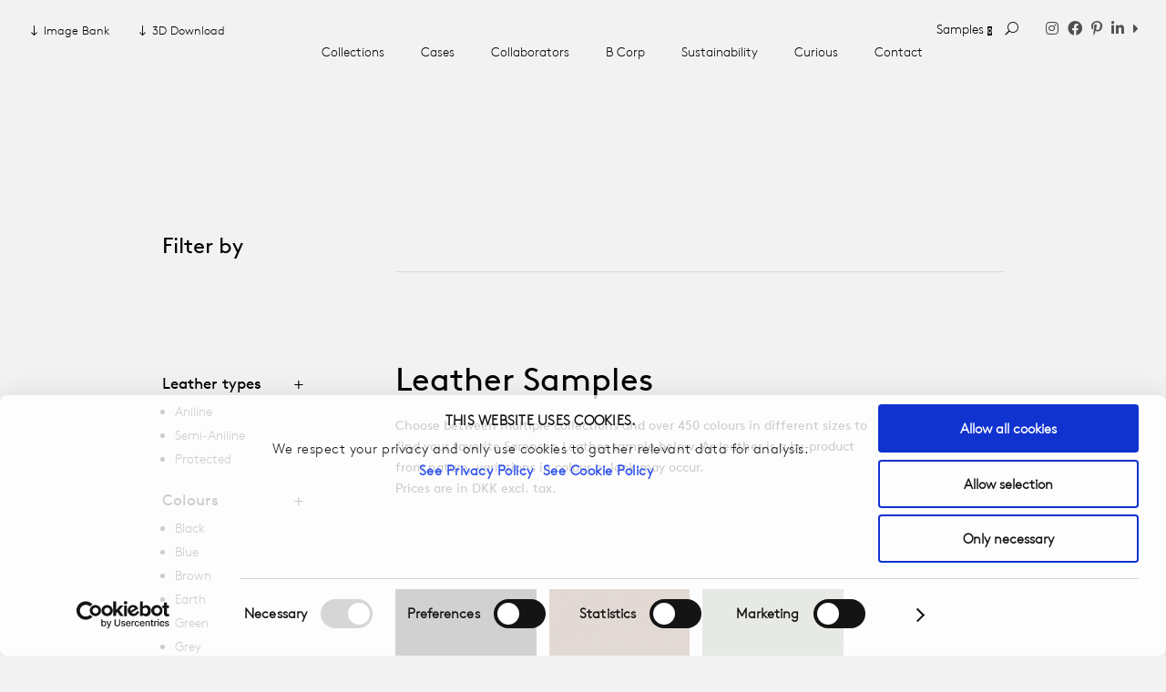

--- FILE ---
content_type: text/html; charset=UTF-8
request_url: https://sorensenleather.com/certified-collections/oeko-tex/
body_size: 25107
content:
<!DOCTYPE html>

<!--[if IE 6]>

<html id="ie6" lang="en-US">

<![endif]-->

<!--[if IE 7]>

<html id="ie7" lang="en-US">

<![endif]-->

<!--[if IE 8]>

<html id="ie8" lang="en-US">

<![endif]-->

<!--[if !(IE 6) | !(IE 7) | !(IE 8)  ]><!-->

<html lang="en-US">

<!--<![endif]-->

<head>

	<meta charset="UTF-8" />

	
	
	


	<meta http-equiv="X-UA-Compatible" content="IE=edge">


	<link rel="pingback" href="https://sorensenleather.com/xmlrpc.php" />



	
	<script id="Cookiebot" src="https://consent.cookiebot.com/uc.js" data-cbid="da1b3293-953f-4c1c-b8b5-d4999d38a63c" data-blockingmode="auto" type="text/javascript"></script>

	<!--[if lt IE 9]>

	<script src="https://sorensenleather.com/wp-content/themes/Divi/js/html5.js" type="text/javascript"></script>

	<![endif]-->

	


	<!-- Google Tag Manager -->

	<script>(function(w,d,s,l,i){w[l]=w[l]||[];w[l].push({'gtm.start':

	new Date().getTime(),event:'gtm.js'});var f=d.getElementsByTagName(s)[0],

	j=d.createElement(s),dl=l!='dataLayer'?'&l='+l:'';j.async=true;j.src=

	'https://www.googletagmanager.com/gtm.js?id='+i+dl;f.parentNode.insertBefore(j,f);

	})(window,document,'script','dataLayer','GTM-M77QBXM');</script>

	<!-- End Google Tag Manager -->

	

	<link rel="stylesheet" href="https://sorensenleather.com/wp-content/themes/divi-child/font-awesome-4.5.0/css/font-awesome.min.css">

	<link rel='stylesheet' href='https://sorensenleather.com/wp-content/themes/divi-child/fonts.css' type='text/css' media='all' />

	

	<script type="text/javascript">

		document.documentElement.className = 'js';

	</script>

	<!-- Facebook Pixel Code -->

<script>

  !function(f,b,e,v,n,t,s)

  {if(f.fbq)return;n=f.fbq=function(){n.callMethod?

  n.callMethod.apply(n,arguments):n.queue.push(arguments)};

  if(!f._fbq)f._fbq=n;n.push=n;n.loaded=!0;n.version='2.0';

  n.queue=[];t=b.createElement(e);t.async=!0;

  t.src=v;s=b.getElementsByTagName(e)[0];

  s.parentNode.insertBefore(t,s)}(window, document,'script',

  'https://connect.facebook.net/en_US/fbevents.js');

  fbq('init', '849637719023365');

  fbq('track', 'PageView');

</script>

<noscript>

  <img height="1" width="1" style="display:none" 

       src="https://www.facebook.com/tr?id=849637719023365&ev=PageView&noscript=1"/>

</noscript>

<!-- End Facebook Pixel Code -->
<script src="https://code.jquery.com/jquery-3.7.1.min.js" integrity="sha256-3gJwYpjpVZ0bU5Y1U3P1hwlrp1f3X+Qb16vvfUFvCtw=" crossorigin="anonymous"></script>

<script>
	jQuery(document).ready(function($){
    $('h1').click(function(){
		alert("test");
        $(this).toggleClass('selected');
    });
});
	</script>



	<link rel="preconnect" href="https://fonts.gstatic.com" crossorigin /><style id="et-divi-open-sans-inline-css">/* Original: https://fonts.googleapis.com/css?family=Open+Sans:300italic,400italic,600italic,700italic,800italic,400,300,600,700,800&#038;subset=latin,latin-ext&#038;display=swap *//* User Agent: Mozilla/5.0 (Unknown; Linux x86_64) AppleWebKit/538.1 (KHTML, like Gecko) Safari/538.1 Daum/4.1 */@font-face {font-family: 'Open Sans';font-style: italic;font-weight: 300;font-stretch: normal;font-display: swap;src: url(https://fonts.gstatic.com/s/opensans/v44/memQYaGs126MiZpBA-UFUIcVXSCEkx2cmqvXlWq8tWZ0Pw86hd0Rk5hkWV4exQ.ttf) format('truetype');}@font-face {font-family: 'Open Sans';font-style: italic;font-weight: 400;font-stretch: normal;font-display: swap;src: url(https://fonts.gstatic.com/s/opensans/v44/memQYaGs126MiZpBA-UFUIcVXSCEkx2cmqvXlWq8tWZ0Pw86hd0Rk8ZkWV4exQ.ttf) format('truetype');}@font-face {font-family: 'Open Sans';font-style: italic;font-weight: 600;font-stretch: normal;font-display: swap;src: url(https://fonts.gstatic.com/s/opensans/v44/memQYaGs126MiZpBA-UFUIcVXSCEkx2cmqvXlWq8tWZ0Pw86hd0RkxhjWV4exQ.ttf) format('truetype');}@font-face {font-family: 'Open Sans';font-style: italic;font-weight: 700;font-stretch: normal;font-display: swap;src: url(https://fonts.gstatic.com/s/opensans/v44/memQYaGs126MiZpBA-UFUIcVXSCEkx2cmqvXlWq8tWZ0Pw86hd0RkyFjWV4exQ.ttf) format('truetype');}@font-face {font-family: 'Open Sans';font-style: italic;font-weight: 800;font-stretch: normal;font-display: swap;src: url(https://fonts.gstatic.com/s/opensans/v44/memQYaGs126MiZpBA-UFUIcVXSCEkx2cmqvXlWq8tWZ0Pw86hd0Rk0ZjWV4exQ.ttf) format('truetype');}@font-face {font-family: 'Open Sans';font-style: normal;font-weight: 300;font-stretch: normal;font-display: swap;src: url(https://fonts.gstatic.com/s/opensans/v44/memSYaGs126MiZpBA-UvWbX2vVnXBbObj2OVZyOOSr4dVJWUgsiH0B4uaVc.ttf) format('truetype');}@font-face {font-family: 'Open Sans';font-style: normal;font-weight: 400;font-stretch: normal;font-display: swap;src: url(https://fonts.gstatic.com/s/opensans/v44/memSYaGs126MiZpBA-UvWbX2vVnXBbObj2OVZyOOSr4dVJWUgsjZ0B4uaVc.ttf) format('truetype');}@font-face {font-family: 'Open Sans';font-style: normal;font-weight: 600;font-stretch: normal;font-display: swap;src: url(https://fonts.gstatic.com/s/opensans/v44/memSYaGs126MiZpBA-UvWbX2vVnXBbObj2OVZyOOSr4dVJWUgsgH1x4uaVc.ttf) format('truetype');}@font-face {font-family: 'Open Sans';font-style: normal;font-weight: 700;font-stretch: normal;font-display: swap;src: url(https://fonts.gstatic.com/s/opensans/v44/memSYaGs126MiZpBA-UvWbX2vVnXBbObj2OVZyOOSr4dVJWUgsg-1x4uaVc.ttf) format('truetype');}@font-face {font-family: 'Open Sans';font-style: normal;font-weight: 800;font-stretch: normal;font-display: swap;src: url(https://fonts.gstatic.com/s/opensans/v44/memSYaGs126MiZpBA-UvWbX2vVnXBbObj2OVZyOOSr4dVJWUgshZ1x4uaVc.ttf) format('truetype');}/* User Agent: Mozilla/5.0 (Windows NT 6.1; WOW64; rv:27.0) Gecko/20100101 Firefox/27.0 */@font-face {font-family: 'Open Sans';font-style: italic;font-weight: 300;font-stretch: normal;font-display: swap;src: url(https://fonts.gstatic.com/l/font?kit=memQYaGs126MiZpBA-UFUIcVXSCEkx2cmqvXlWq8tWZ0Pw86hd0Rk5hkWV4exg&skey=743457fe2cc29280&v=v44) format('woff');}@font-face {font-family: 'Open Sans';font-style: italic;font-weight: 400;font-stretch: normal;font-display: swap;src: url(https://fonts.gstatic.com/l/font?kit=memQYaGs126MiZpBA-UFUIcVXSCEkx2cmqvXlWq8tWZ0Pw86hd0Rk8ZkWV4exg&skey=743457fe2cc29280&v=v44) format('woff');}@font-face {font-family: 'Open Sans';font-style: italic;font-weight: 600;font-stretch: normal;font-display: swap;src: url(https://fonts.gstatic.com/l/font?kit=memQYaGs126MiZpBA-UFUIcVXSCEkx2cmqvXlWq8tWZ0Pw86hd0RkxhjWV4exg&skey=743457fe2cc29280&v=v44) format('woff');}@font-face {font-family: 'Open Sans';font-style: italic;font-weight: 700;font-stretch: normal;font-display: swap;src: url(https://fonts.gstatic.com/l/font?kit=memQYaGs126MiZpBA-UFUIcVXSCEkx2cmqvXlWq8tWZ0Pw86hd0RkyFjWV4exg&skey=743457fe2cc29280&v=v44) format('woff');}@font-face {font-family: 'Open Sans';font-style: italic;font-weight: 800;font-stretch: normal;font-display: swap;src: url(https://fonts.gstatic.com/l/font?kit=memQYaGs126MiZpBA-UFUIcVXSCEkx2cmqvXlWq8tWZ0Pw86hd0Rk0ZjWV4exg&skey=743457fe2cc29280&v=v44) format('woff');}@font-face {font-family: 'Open Sans';font-style: normal;font-weight: 300;font-stretch: normal;font-display: swap;src: url(https://fonts.gstatic.com/l/font?kit=memSYaGs126MiZpBA-UvWbX2vVnXBbObj2OVZyOOSr4dVJWUgsiH0B4uaVQ&skey=62c1cbfccc78b4b2&v=v44) format('woff');}@font-face {font-family: 'Open Sans';font-style: normal;font-weight: 400;font-stretch: normal;font-display: swap;src: url(https://fonts.gstatic.com/l/font?kit=memSYaGs126MiZpBA-UvWbX2vVnXBbObj2OVZyOOSr4dVJWUgsjZ0B4uaVQ&skey=62c1cbfccc78b4b2&v=v44) format('woff');}@font-face {font-family: 'Open Sans';font-style: normal;font-weight: 600;font-stretch: normal;font-display: swap;src: url(https://fonts.gstatic.com/l/font?kit=memSYaGs126MiZpBA-UvWbX2vVnXBbObj2OVZyOOSr4dVJWUgsgH1x4uaVQ&skey=62c1cbfccc78b4b2&v=v44) format('woff');}@font-face {font-family: 'Open Sans';font-style: normal;font-weight: 700;font-stretch: normal;font-display: swap;src: url(https://fonts.gstatic.com/l/font?kit=memSYaGs126MiZpBA-UvWbX2vVnXBbObj2OVZyOOSr4dVJWUgsg-1x4uaVQ&skey=62c1cbfccc78b4b2&v=v44) format('woff');}@font-face {font-family: 'Open Sans';font-style: normal;font-weight: 800;font-stretch: normal;font-display: swap;src: url(https://fonts.gstatic.com/l/font?kit=memSYaGs126MiZpBA-UvWbX2vVnXBbObj2OVZyOOSr4dVJWUgshZ1x4uaVQ&skey=62c1cbfccc78b4b2&v=v44) format('woff');}/* User Agent: Mozilla/5.0 (Windows NT 6.3; rv:39.0) Gecko/20100101 Firefox/39.0 */@font-face {font-family: 'Open Sans';font-style: italic;font-weight: 300;font-stretch: normal;font-display: swap;src: url(https://fonts.gstatic.com/s/opensans/v44/memQYaGs126MiZpBA-UFUIcVXSCEkx2cmqvXlWq8tWZ0Pw86hd0Rk5hkWV4ewA.woff2) format('woff2');}@font-face {font-family: 'Open Sans';font-style: italic;font-weight: 400;font-stretch: normal;font-display: swap;src: url(https://fonts.gstatic.com/s/opensans/v44/memQYaGs126MiZpBA-UFUIcVXSCEkx2cmqvXlWq8tWZ0Pw86hd0Rk8ZkWV4ewA.woff2) format('woff2');}@font-face {font-family: 'Open Sans';font-style: italic;font-weight: 600;font-stretch: normal;font-display: swap;src: url(https://fonts.gstatic.com/s/opensans/v44/memQYaGs126MiZpBA-UFUIcVXSCEkx2cmqvXlWq8tWZ0Pw86hd0RkxhjWV4ewA.woff2) format('woff2');}@font-face {font-family: 'Open Sans';font-style: italic;font-weight: 700;font-stretch: normal;font-display: swap;src: url(https://fonts.gstatic.com/s/opensans/v44/memQYaGs126MiZpBA-UFUIcVXSCEkx2cmqvXlWq8tWZ0Pw86hd0RkyFjWV4ewA.woff2) format('woff2');}@font-face {font-family: 'Open Sans';font-style: italic;font-weight: 800;font-stretch: normal;font-display: swap;src: url(https://fonts.gstatic.com/s/opensans/v44/memQYaGs126MiZpBA-UFUIcVXSCEkx2cmqvXlWq8tWZ0Pw86hd0Rk0ZjWV4ewA.woff2) format('woff2');}@font-face {font-family: 'Open Sans';font-style: normal;font-weight: 300;font-stretch: normal;font-display: swap;src: url(https://fonts.gstatic.com/s/opensans/v44/memSYaGs126MiZpBA-UvWbX2vVnXBbObj2OVZyOOSr4dVJWUgsiH0B4uaVI.woff2) format('woff2');}@font-face {font-family: 'Open Sans';font-style: normal;font-weight: 400;font-stretch: normal;font-display: swap;src: url(https://fonts.gstatic.com/s/opensans/v44/memSYaGs126MiZpBA-UvWbX2vVnXBbObj2OVZyOOSr4dVJWUgsjZ0B4uaVI.woff2) format('woff2');}@font-face {font-family: 'Open Sans';font-style: normal;font-weight: 600;font-stretch: normal;font-display: swap;src: url(https://fonts.gstatic.com/s/opensans/v44/memSYaGs126MiZpBA-UvWbX2vVnXBbObj2OVZyOOSr4dVJWUgsgH1x4uaVI.woff2) format('woff2');}@font-face {font-family: 'Open Sans';font-style: normal;font-weight: 700;font-stretch: normal;font-display: swap;src: url(https://fonts.gstatic.com/s/opensans/v44/memSYaGs126MiZpBA-UvWbX2vVnXBbObj2OVZyOOSr4dVJWUgsg-1x4uaVI.woff2) format('woff2');}@font-face {font-family: 'Open Sans';font-style: normal;font-weight: 800;font-stretch: normal;font-display: swap;src: url(https://fonts.gstatic.com/s/opensans/v44/memSYaGs126MiZpBA-UvWbX2vVnXBbObj2OVZyOOSr4dVJWUgshZ1x4uaVI.woff2) format('woff2');}</style><meta name='robots' content='index, follow, max-image-preview:large, max-snippet:-1, max-video-preview:-1' />
<script type="text/javascript">
			let jqueryParams=[],jQuery=function(r){return jqueryParams=[...jqueryParams,r],jQuery},$=function(r){return jqueryParams=[...jqueryParams,r],$};window.jQuery=jQuery,window.$=jQuery;let customHeadScripts=!1;jQuery.fn=jQuery.prototype={},$.fn=jQuery.prototype={},jQuery.noConflict=function(r){if(window.jQuery)return jQuery=window.jQuery,$=window.jQuery,customHeadScripts=!0,jQuery.noConflict},jQuery.ready=function(r){jqueryParams=[...jqueryParams,r]},$.ready=function(r){jqueryParams=[...jqueryParams,r]},jQuery.load=function(r){jqueryParams=[...jqueryParams,r]},$.load=function(r){jqueryParams=[...jqueryParams,r]},jQuery.fn.ready=function(r){jqueryParams=[...jqueryParams,r]},$.fn.ready=function(r){jqueryParams=[...jqueryParams,r]};</script>
	<!-- This site is optimized with the Yoast SEO plugin v26.4 - https://yoast.com/wordpress/plugins/seo/ -->
	<title>OEKO-TEX Archives | Sorensen Leather</title>
	<link rel="canonical" href="https://sorensenleather.com/certified-collections/oeko-tex/" />
	<meta property="og:locale" content="en_US" />
	<meta property="og:type" content="article" />
	<meta property="og:title" content="OEKO-TEX Archives | Sorensen Leather" />
	<meta property="og:url" content="https://sorensenleather.com/certified-collections/oeko-tex/" />
	<meta property="og:site_name" content="Sorensen Leather" />
	<meta name="twitter:card" content="summary_large_image" />
	<script type="application/ld+json" class="yoast-schema-graph">{"@context":"https://schema.org","@graph":[{"@type":"CollectionPage","@id":"https://sorensenleather.com/certified-collections/oeko-tex/","url":"https://sorensenleather.com/certified-collections/oeko-tex/","name":"OEKO-TEX Archives | Sorensen Leather","isPartOf":{"@id":"https://sorensenleather.com/#website"},"primaryImageOfPage":{"@id":"https://sorensenleather.com/certified-collections/oeko-tex/#primaryimage"},"image":{"@id":"https://sorensenleather.com/certified-collections/oeko-tex/#primaryimage"},"thumbnailUrl":"https://sorensenleather.com/wp-content/uploads/2023/10/BASIC-black-42438_Tex_800x800_72-dpi.jpg","breadcrumb":{"@id":"https://sorensenleather.com/certified-collections/oeko-tex/#breadcrumb"},"inLanguage":"en-US"},{"@type":"ImageObject","inLanguage":"en-US","@id":"https://sorensenleather.com/certified-collections/oeko-tex/#primaryimage","url":"https://sorensenleather.com/wp-content/uploads/2023/10/BASIC-black-42438_Tex_800x800_72-dpi.jpg","contentUrl":"https://sorensenleather.com/wp-content/uploads/2023/10/BASIC-black-42438_Tex_800x800_72-dpi.jpg","width":800,"height":800},{"@type":"BreadcrumbList","@id":"https://sorensenleather.com/certified-collections/oeko-tex/#breadcrumb","itemListElement":[{"@type":"ListItem","position":1,"name":"Home","item":"https://sorensenleather.com/"},{"@type":"ListItem","position":2,"name":"OEKO-TEX"}]},{"@type":"WebSite","@id":"https://sorensenleather.com/#website","url":"https://sorensenleather.com/","name":"Sorensen Leather","description":"","potentialAction":[{"@type":"SearchAction","target":{"@type":"EntryPoint","urlTemplate":"https://sorensenleather.com/?s={search_term_string}"},"query-input":{"@type":"PropertyValueSpecification","valueRequired":true,"valueName":"search_term_string"}}],"inLanguage":"en-US"}]}</script>
	<!-- / Yoast SEO plugin. -->


<link rel="alternate" type="application/rss+xml" title="Sorensen Leather &raquo; Feed" href="https://sorensenleather.com/feed/" />
<link rel="alternate" type="application/rss+xml" title="Sorensen Leather &raquo; Comments Feed" href="https://sorensenleather.com/comments/feed/" />
<link rel="alternate" type="application/rss+xml" title="Sorensen Leather &raquo; OEKO-TEX Certified Collections Feed" href="https://sorensenleather.com/certified-collections/oeko-tex/feed/" />
		<!-- This site uses the Google Analytics by ExactMetrics plugin v8.10.2 - Using Analytics tracking - https://www.exactmetrics.com/ -->
		<!-- Note: ExactMetrics is not currently configured on this site. The site owner needs to authenticate with Google Analytics in the ExactMetrics settings panel. -->
					<!-- No tracking code set -->
				<!-- / Google Analytics by ExactMetrics -->
		<meta content="Divi Child Theme v.1.0.0" name="generator"/><link rel='stylesheet' id='formidable-css' href='https://sorensenleather.com/wp-content/plugins/formidable/css/formidableforms.css?ver=121938' type='text/css' media='all' />
<link rel='stylesheet' id='sbi_styles-css' href='https://sorensenleather.com/wp-content/plugins/instagram-feed/css/sbi-styles.min.css?ver=6.10.0' type='text/css' media='all' />
<link rel='stylesheet' id='wp-block-library-css' href='https://sorensenleather.com/wp-includes/css/dist/block-library/style.min.css?ver=7eb935677fb5a65210632dfad0f5aa91' type='text/css' media='all' />
<style id='wp-block-library-theme-inline-css' type='text/css'>
.wp-block-audio :where(figcaption){color:#555;font-size:13px;text-align:center}.is-dark-theme .wp-block-audio :where(figcaption){color:#ffffffa6}.wp-block-audio{margin:0 0 1em}.wp-block-code{border:1px solid #ccc;border-radius:4px;font-family:Menlo,Consolas,monaco,monospace;padding:.8em 1em}.wp-block-embed :where(figcaption){color:#555;font-size:13px;text-align:center}.is-dark-theme .wp-block-embed :where(figcaption){color:#ffffffa6}.wp-block-embed{margin:0 0 1em}.blocks-gallery-caption{color:#555;font-size:13px;text-align:center}.is-dark-theme .blocks-gallery-caption{color:#ffffffa6}:root :where(.wp-block-image figcaption){color:#555;font-size:13px;text-align:center}.is-dark-theme :root :where(.wp-block-image figcaption){color:#ffffffa6}.wp-block-image{margin:0 0 1em}.wp-block-pullquote{border-bottom:4px solid;border-top:4px solid;color:currentColor;margin-bottom:1.75em}.wp-block-pullquote cite,.wp-block-pullquote footer,.wp-block-pullquote__citation{color:currentColor;font-size:.8125em;font-style:normal;text-transform:uppercase}.wp-block-quote{border-left:.25em solid;margin:0 0 1.75em;padding-left:1em}.wp-block-quote cite,.wp-block-quote footer{color:currentColor;font-size:.8125em;font-style:normal;position:relative}.wp-block-quote:where(.has-text-align-right){border-left:none;border-right:.25em solid;padding-left:0;padding-right:1em}.wp-block-quote:where(.has-text-align-center){border:none;padding-left:0}.wp-block-quote.is-large,.wp-block-quote.is-style-large,.wp-block-quote:where(.is-style-plain){border:none}.wp-block-search .wp-block-search__label{font-weight:700}.wp-block-search__button{border:1px solid #ccc;padding:.375em .625em}:where(.wp-block-group.has-background){padding:1.25em 2.375em}.wp-block-separator.has-css-opacity{opacity:.4}.wp-block-separator{border:none;border-bottom:2px solid;margin-left:auto;margin-right:auto}.wp-block-separator.has-alpha-channel-opacity{opacity:1}.wp-block-separator:not(.is-style-wide):not(.is-style-dots){width:100px}.wp-block-separator.has-background:not(.is-style-dots){border-bottom:none;height:1px}.wp-block-separator.has-background:not(.is-style-wide):not(.is-style-dots){height:2px}.wp-block-table{margin:0 0 1em}.wp-block-table td,.wp-block-table th{word-break:normal}.wp-block-table :where(figcaption){color:#555;font-size:13px;text-align:center}.is-dark-theme .wp-block-table :where(figcaption){color:#ffffffa6}.wp-block-video :where(figcaption){color:#555;font-size:13px;text-align:center}.is-dark-theme .wp-block-video :where(figcaption){color:#ffffffa6}.wp-block-video{margin:0 0 1em}:root :where(.wp-block-template-part.has-background){margin-bottom:0;margin-top:0;padding:1.25em 2.375em}
</style>
<link rel='stylesheet' id='activecampaign-form-block-css' href='https://sorensenleather.com/wp-content/plugins/activecampaign-subscription-forms/activecampaign-form-block/build/style-index.css?ver=1764581751' type='text/css' media='all' />
<style id='global-styles-inline-css' type='text/css'>
:root{--wp--preset--aspect-ratio--square: 1;--wp--preset--aspect-ratio--4-3: 4/3;--wp--preset--aspect-ratio--3-4: 3/4;--wp--preset--aspect-ratio--3-2: 3/2;--wp--preset--aspect-ratio--2-3: 2/3;--wp--preset--aspect-ratio--16-9: 16/9;--wp--preset--aspect-ratio--9-16: 9/16;--wp--preset--color--black: #000000;--wp--preset--color--cyan-bluish-gray: #abb8c3;--wp--preset--color--white: #ffffff;--wp--preset--color--pale-pink: #f78da7;--wp--preset--color--vivid-red: #cf2e2e;--wp--preset--color--luminous-vivid-orange: #ff6900;--wp--preset--color--luminous-vivid-amber: #fcb900;--wp--preset--color--light-green-cyan: #7bdcb5;--wp--preset--color--vivid-green-cyan: #00d084;--wp--preset--color--pale-cyan-blue: #8ed1fc;--wp--preset--color--vivid-cyan-blue: #0693e3;--wp--preset--color--vivid-purple: #9b51e0;--wp--preset--gradient--vivid-cyan-blue-to-vivid-purple: linear-gradient(135deg,rgba(6,147,227,1) 0%,rgb(155,81,224) 100%);--wp--preset--gradient--light-green-cyan-to-vivid-green-cyan: linear-gradient(135deg,rgb(122,220,180) 0%,rgb(0,208,130) 100%);--wp--preset--gradient--luminous-vivid-amber-to-luminous-vivid-orange: linear-gradient(135deg,rgba(252,185,0,1) 0%,rgba(255,105,0,1) 100%);--wp--preset--gradient--luminous-vivid-orange-to-vivid-red: linear-gradient(135deg,rgba(255,105,0,1) 0%,rgb(207,46,46) 100%);--wp--preset--gradient--very-light-gray-to-cyan-bluish-gray: linear-gradient(135deg,rgb(238,238,238) 0%,rgb(169,184,195) 100%);--wp--preset--gradient--cool-to-warm-spectrum: linear-gradient(135deg,rgb(74,234,220) 0%,rgb(151,120,209) 20%,rgb(207,42,186) 40%,rgb(238,44,130) 60%,rgb(251,105,98) 80%,rgb(254,248,76) 100%);--wp--preset--gradient--blush-light-purple: linear-gradient(135deg,rgb(255,206,236) 0%,rgb(152,150,240) 100%);--wp--preset--gradient--blush-bordeaux: linear-gradient(135deg,rgb(254,205,165) 0%,rgb(254,45,45) 50%,rgb(107,0,62) 100%);--wp--preset--gradient--luminous-dusk: linear-gradient(135deg,rgb(255,203,112) 0%,rgb(199,81,192) 50%,rgb(65,88,208) 100%);--wp--preset--gradient--pale-ocean: linear-gradient(135deg,rgb(255,245,203) 0%,rgb(182,227,212) 50%,rgb(51,167,181) 100%);--wp--preset--gradient--electric-grass: linear-gradient(135deg,rgb(202,248,128) 0%,rgb(113,206,126) 100%);--wp--preset--gradient--midnight: linear-gradient(135deg,rgb(2,3,129) 0%,rgb(40,116,252) 100%);--wp--preset--font-size--small: 13px;--wp--preset--font-size--medium: 20px;--wp--preset--font-size--large: 36px;--wp--preset--font-size--x-large: 42px;--wp--preset--spacing--20: 0.44rem;--wp--preset--spacing--30: 0.67rem;--wp--preset--spacing--40: 1rem;--wp--preset--spacing--50: 1.5rem;--wp--preset--spacing--60: 2.25rem;--wp--preset--spacing--70: 3.38rem;--wp--preset--spacing--80: 5.06rem;--wp--preset--shadow--natural: 6px 6px 9px rgba(0, 0, 0, 0.2);--wp--preset--shadow--deep: 12px 12px 50px rgba(0, 0, 0, 0.4);--wp--preset--shadow--sharp: 6px 6px 0px rgba(0, 0, 0, 0.2);--wp--preset--shadow--outlined: 6px 6px 0px -3px rgba(255, 255, 255, 1), 6px 6px rgba(0, 0, 0, 1);--wp--preset--shadow--crisp: 6px 6px 0px rgba(0, 0, 0, 1);}:root { --wp--style--global--content-size: 823px;--wp--style--global--wide-size: 1080px; }:where(body) { margin: 0; }.wp-site-blocks > .alignleft { float: left; margin-right: 2em; }.wp-site-blocks > .alignright { float: right; margin-left: 2em; }.wp-site-blocks > .aligncenter { justify-content: center; margin-left: auto; margin-right: auto; }:where(.is-layout-flex){gap: 0.5em;}:where(.is-layout-grid){gap: 0.5em;}.is-layout-flow > .alignleft{float: left;margin-inline-start: 0;margin-inline-end: 2em;}.is-layout-flow > .alignright{float: right;margin-inline-start: 2em;margin-inline-end: 0;}.is-layout-flow > .aligncenter{margin-left: auto !important;margin-right: auto !important;}.is-layout-constrained > .alignleft{float: left;margin-inline-start: 0;margin-inline-end: 2em;}.is-layout-constrained > .alignright{float: right;margin-inline-start: 2em;margin-inline-end: 0;}.is-layout-constrained > .aligncenter{margin-left: auto !important;margin-right: auto !important;}.is-layout-constrained > :where(:not(.alignleft):not(.alignright):not(.alignfull)){max-width: var(--wp--style--global--content-size);margin-left: auto !important;margin-right: auto !important;}.is-layout-constrained > .alignwide{max-width: var(--wp--style--global--wide-size);}body .is-layout-flex{display: flex;}.is-layout-flex{flex-wrap: wrap;align-items: center;}.is-layout-flex > :is(*, div){margin: 0;}body .is-layout-grid{display: grid;}.is-layout-grid > :is(*, div){margin: 0;}body{padding-top: 0px;padding-right: 0px;padding-bottom: 0px;padding-left: 0px;}:root :where(.wp-element-button, .wp-block-button__link){background-color: #32373c;border-width: 0;color: #fff;font-family: inherit;font-size: inherit;line-height: inherit;padding: calc(0.667em + 2px) calc(1.333em + 2px);text-decoration: none;}.has-black-color{color: var(--wp--preset--color--black) !important;}.has-cyan-bluish-gray-color{color: var(--wp--preset--color--cyan-bluish-gray) !important;}.has-white-color{color: var(--wp--preset--color--white) !important;}.has-pale-pink-color{color: var(--wp--preset--color--pale-pink) !important;}.has-vivid-red-color{color: var(--wp--preset--color--vivid-red) !important;}.has-luminous-vivid-orange-color{color: var(--wp--preset--color--luminous-vivid-orange) !important;}.has-luminous-vivid-amber-color{color: var(--wp--preset--color--luminous-vivid-amber) !important;}.has-light-green-cyan-color{color: var(--wp--preset--color--light-green-cyan) !important;}.has-vivid-green-cyan-color{color: var(--wp--preset--color--vivid-green-cyan) !important;}.has-pale-cyan-blue-color{color: var(--wp--preset--color--pale-cyan-blue) !important;}.has-vivid-cyan-blue-color{color: var(--wp--preset--color--vivid-cyan-blue) !important;}.has-vivid-purple-color{color: var(--wp--preset--color--vivid-purple) !important;}.has-black-background-color{background-color: var(--wp--preset--color--black) !important;}.has-cyan-bluish-gray-background-color{background-color: var(--wp--preset--color--cyan-bluish-gray) !important;}.has-white-background-color{background-color: var(--wp--preset--color--white) !important;}.has-pale-pink-background-color{background-color: var(--wp--preset--color--pale-pink) !important;}.has-vivid-red-background-color{background-color: var(--wp--preset--color--vivid-red) !important;}.has-luminous-vivid-orange-background-color{background-color: var(--wp--preset--color--luminous-vivid-orange) !important;}.has-luminous-vivid-amber-background-color{background-color: var(--wp--preset--color--luminous-vivid-amber) !important;}.has-light-green-cyan-background-color{background-color: var(--wp--preset--color--light-green-cyan) !important;}.has-vivid-green-cyan-background-color{background-color: var(--wp--preset--color--vivid-green-cyan) !important;}.has-pale-cyan-blue-background-color{background-color: var(--wp--preset--color--pale-cyan-blue) !important;}.has-vivid-cyan-blue-background-color{background-color: var(--wp--preset--color--vivid-cyan-blue) !important;}.has-vivid-purple-background-color{background-color: var(--wp--preset--color--vivid-purple) !important;}.has-black-border-color{border-color: var(--wp--preset--color--black) !important;}.has-cyan-bluish-gray-border-color{border-color: var(--wp--preset--color--cyan-bluish-gray) !important;}.has-white-border-color{border-color: var(--wp--preset--color--white) !important;}.has-pale-pink-border-color{border-color: var(--wp--preset--color--pale-pink) !important;}.has-vivid-red-border-color{border-color: var(--wp--preset--color--vivid-red) !important;}.has-luminous-vivid-orange-border-color{border-color: var(--wp--preset--color--luminous-vivid-orange) !important;}.has-luminous-vivid-amber-border-color{border-color: var(--wp--preset--color--luminous-vivid-amber) !important;}.has-light-green-cyan-border-color{border-color: var(--wp--preset--color--light-green-cyan) !important;}.has-vivid-green-cyan-border-color{border-color: var(--wp--preset--color--vivid-green-cyan) !important;}.has-pale-cyan-blue-border-color{border-color: var(--wp--preset--color--pale-cyan-blue) !important;}.has-vivid-cyan-blue-border-color{border-color: var(--wp--preset--color--vivid-cyan-blue) !important;}.has-vivid-purple-border-color{border-color: var(--wp--preset--color--vivid-purple) !important;}.has-vivid-cyan-blue-to-vivid-purple-gradient-background{background: var(--wp--preset--gradient--vivid-cyan-blue-to-vivid-purple) !important;}.has-light-green-cyan-to-vivid-green-cyan-gradient-background{background: var(--wp--preset--gradient--light-green-cyan-to-vivid-green-cyan) !important;}.has-luminous-vivid-amber-to-luminous-vivid-orange-gradient-background{background: var(--wp--preset--gradient--luminous-vivid-amber-to-luminous-vivid-orange) !important;}.has-luminous-vivid-orange-to-vivid-red-gradient-background{background: var(--wp--preset--gradient--luminous-vivid-orange-to-vivid-red) !important;}.has-very-light-gray-to-cyan-bluish-gray-gradient-background{background: var(--wp--preset--gradient--very-light-gray-to-cyan-bluish-gray) !important;}.has-cool-to-warm-spectrum-gradient-background{background: var(--wp--preset--gradient--cool-to-warm-spectrum) !important;}.has-blush-light-purple-gradient-background{background: var(--wp--preset--gradient--blush-light-purple) !important;}.has-blush-bordeaux-gradient-background{background: var(--wp--preset--gradient--blush-bordeaux) !important;}.has-luminous-dusk-gradient-background{background: var(--wp--preset--gradient--luminous-dusk) !important;}.has-pale-ocean-gradient-background{background: var(--wp--preset--gradient--pale-ocean) !important;}.has-electric-grass-gradient-background{background: var(--wp--preset--gradient--electric-grass) !important;}.has-midnight-gradient-background{background: var(--wp--preset--gradient--midnight) !important;}.has-small-font-size{font-size: var(--wp--preset--font-size--small) !important;}.has-medium-font-size{font-size: var(--wp--preset--font-size--medium) !important;}.has-large-font-size{font-size: var(--wp--preset--font-size--large) !important;}.has-x-large-font-size{font-size: var(--wp--preset--font-size--x-large) !important;}
:where(.wp-block-post-template.is-layout-flex){gap: 1.25em;}:where(.wp-block-post-template.is-layout-grid){gap: 1.25em;}
:where(.wp-block-columns.is-layout-flex){gap: 2em;}:where(.wp-block-columns.is-layout-grid){gap: 2em;}
:root :where(.wp-block-pullquote){font-size: 1.5em;line-height: 1.6;}
</style>
<link rel='stylesheet' id='woof-css' href='https://sorensenleather.com/wp-content/plugins/woocommerce-products-filter/css/front.css?ver=1.3.7.3' type='text/css' media='all' />
<style id='woof-inline-css' type='text/css'>

.woof_products_top_panel li span, .woof_products_top_panel2 li span{background: url(https://sorensenleather.com/wp-content/plugins/woocommerce-products-filter/img/delete.png);background-size: 14px 14px;background-repeat: no-repeat;background-position: right;}
.woof_edit_view{
                    display: none;
                }

</style>
<link rel='stylesheet' id='chosen-drop-down-css' href='https://sorensenleather.com/wp-content/plugins/woocommerce-products-filter/js/chosen/chosen.min.css?ver=1.3.7.3' type='text/css' media='all' />
<link rel='stylesheet' id='woof_by_author_html_items-css' href='https://sorensenleather.com/wp-content/plugins/woocommerce-products-filter/ext/by_author/css/by_author.css?ver=1.3.7.3' type='text/css' media='all' />
<link rel='stylesheet' id='woof_by_instock_html_items-css' href='https://sorensenleather.com/wp-content/plugins/woocommerce-products-filter/ext/by_instock/css/by_instock.css?ver=1.3.7.3' type='text/css' media='all' />
<link rel='stylesheet' id='woof_by_onsales_html_items-css' href='https://sorensenleather.com/wp-content/plugins/woocommerce-products-filter/ext/by_onsales/css/by_onsales.css?ver=1.3.7.3' type='text/css' media='all' />
<link rel='stylesheet' id='woof_by_text_html_items-css' href='https://sorensenleather.com/wp-content/plugins/woocommerce-products-filter/ext/by_text/assets/css/front.css?ver=1.3.7.3' type='text/css' media='all' />
<link rel='stylesheet' id='woof_label_html_items-css' href='https://sorensenleather.com/wp-content/plugins/woocommerce-products-filter/ext/label/css/html_types/label.css?ver=1.3.7.3' type='text/css' media='all' />
<link rel='stylesheet' id='woof_select_radio_check_html_items-css' href='https://sorensenleather.com/wp-content/plugins/woocommerce-products-filter/ext/select_radio_check/css/html_types/select_radio_check.css?ver=1.3.7.3' type='text/css' media='all' />
<link rel='stylesheet' id='woof_sd_html_items_checkbox-css' href='https://sorensenleather.com/wp-content/plugins/woocommerce-products-filter/ext/smart_designer/css/elements/checkbox.css?ver=1.3.7.3' type='text/css' media='all' />
<link rel='stylesheet' id='woof_sd_html_items_radio-css' href='https://sorensenleather.com/wp-content/plugins/woocommerce-products-filter/ext/smart_designer/css/elements/radio.css?ver=1.3.7.3' type='text/css' media='all' />
<link rel='stylesheet' id='woof_sd_html_items_switcher-css' href='https://sorensenleather.com/wp-content/plugins/woocommerce-products-filter/ext/smart_designer/css/elements/switcher.css?ver=1.3.7.3' type='text/css' media='all' />
<link rel='stylesheet' id='woof_sd_html_items_color-css' href='https://sorensenleather.com/wp-content/plugins/woocommerce-products-filter/ext/smart_designer/css/elements/color.css?ver=1.3.7.3' type='text/css' media='all' />
<link rel='stylesheet' id='woof_sd_html_items_tooltip-css' href='https://sorensenleather.com/wp-content/plugins/woocommerce-products-filter/ext/smart_designer/css/tooltip.css?ver=1.3.7.3' type='text/css' media='all' />
<link rel='stylesheet' id='woof_sd_html_items_front-css' href='https://sorensenleather.com/wp-content/plugins/woocommerce-products-filter/ext/smart_designer/css/front.css?ver=1.3.7.3' type='text/css' media='all' />
<link rel='stylesheet' id='woof-switcher23-css' href='https://sorensenleather.com/wp-content/plugins/woocommerce-products-filter/css/switcher.css?ver=1.3.7.3' type='text/css' media='all' />
<link rel='stylesheet' id='woocommerce-layout-css' href='https://sorensenleather.com/wp-content/plugins/woocommerce/assets/css/woocommerce-layout.css?ver=10.3.7' type='text/css' media='all' />
<link rel='stylesheet' id='woocommerce-smallscreen-css' href='https://sorensenleather.com/wp-content/plugins/woocommerce/assets/css/woocommerce-smallscreen.css?ver=10.3.7' type='text/css' media='only screen and (max-width: 768px)' />
<link rel='stylesheet' id='woocommerce-general-css' href='https://sorensenleather.com/wp-content/plugins/woocommerce/assets/css/woocommerce.css?ver=10.3.7' type='text/css' media='all' />
<style id='woocommerce-inline-inline-css' type='text/css'>
.woocommerce form .form-row .required { visibility: visible; }
</style>
<link rel='stylesheet' id='bambora_online_checkout_front_style-css' href='https://sorensenleather.com/wp-content/plugins/bambora-online-checkout/assets/style/bambora-online-checkout-front.css?ver=8.0.2' type='text/css' media='all' />
<link rel='stylesheet' id='brands-styles-css' href='https://sorensenleather.com/wp-content/plugins/woocommerce/assets/css/brands.css?ver=10.3.7' type='text/css' media='all' />
<link rel='stylesheet' id='select2-css' href='https://sorensenleather.com/wp-content/plugins/woocommerce/assets/css/select2.css?ver=10.3.7' type='text/css' media='all' />
<link rel='stylesheet' id='xoo-wsc-fonts-css' href='https://sorensenleather.com/wp-content/plugins/woocommerce-side-cart-premium/assets/css/xoo-wsc-fonts.css?ver=3.2' type='text/css' media='all' />
<link rel='stylesheet' id='xoo-wsc-style-css' href='https://sorensenleather.com/wp-content/plugins/woocommerce-side-cart-premium/assets/css/xoo-wsc-style.css?ver=3.2' type='text/css' media='all' />
<style id='xoo-wsc-style-inline-css' type='text/css'>

.xoo-wsc-sp-left-col img{
	max-width: 80px;
}
.xoo-wsc-sp-left-col{
	min-width: 80px;
}

.xoo-wsc-sp-right-col{
	font-size: 14px;
}

.xoo-wsc-sp-container{
	background-color: #eee;
}



.xoo-wsc-ft-buttons-cont a.xoo-wsc-ft-btn, .xoo-wsc-markup .xoo-wsc-btn, .xoo-wsc-markup .woocommerce-shipping-calculator button[type="submit"] {
	background-color: #000000;
	color: #ffffff;
	border: 2px solid #ffffff;
	padding: 10px 20px;
}

.xoo-wsc-ft-buttons-cont a.xoo-wsc-ft-btn:hover, .xoo-wsc-markup .xoo-wsc-btn:hover, .xoo-wsc-markup .woocommerce-shipping-calculator button[type="submit"]:hover {
	background-color: #ffffff;
	color: #000000;
	border: 2px solid #000000;
}


 

.xoo-wsc-footer{
	background-color: #ffffff;
	color: #000000;
	padding: 10px 25px;
}

.xoo-wsc-footer, .xoo-wsc-footer a, .xoo-wsc-footer .amount{
	font-size: 14px;
}

.xoo-wsc-ft-buttons-cont{
	grid-template-columns: auto;
}

.xoo-wsc-basket{
	bottom: 12px;
	right: 0px;
	background-color: #ffffff;
	color: #000000;
	box-shadow: 0 1px 4px 0;
	border-radius: 50%}


.xoo-wsc-bki{
	font-size: 30px}

.xoo-wsc-items-count{
	top: -12px;
	left: -12px;
}

.xoo-wsc-items-count{
	background-color: #000000;
	color: #ffffff;
}

.xoo-wsc-container, .xoo-wsc-slider{
	max-width: 560px;
	right: -560px;
	top: 0;bottom: 0;
	bottom: 0;
	font-family: }


.xoo-wsc-cart-active .xoo-wsc-container, .xoo-wsc-slider-active .xoo-wsc-slider{
	right: 0;
}


.xoo-wsc-cart-active .xoo-wsc-basket{
	right: 560px;
}

.xoo-wsc-slider{
	right: -560px;
}

span.xoo-wsch-close {
    font-size: 16px;
    right: 10px;
}

.xoo-wsch-top{
	justify-content: flex-start;
}

.xoo-wsch-text{
	font-size: 20px;
}

.xoo-wsc-header{
	color: #000000;
	background-color: #ffffff;
}

.xoo-wsc-sb-bar > span{
	background-color: #1e73be;
}

.xoo-wsc-body{
	background-color: #ffffff;
}

.xoo-wsc-body, .xoo-wsc-body span.amount, .xoo-wsc-body a{
	font-size: 14px;
	color: #000000;
}

.xoo-wsc-product{
	padding: 10px 15px 10px 25px;
}

.xoo-wsc-img-col{
	width: 25%;
}
.xoo-wsc-sum-col{
	width: 75%;
}

.xoo-wsc-sum-col{
	justify-content: flex-start;
}

/***** Quantity *****/

.xoo-wsc-qty-box{
	max-width: 75px;
}

.xoo-wsc-qty-box.xoo-wsc-qtb-square{
	border-color: #000000;
}

input[type="number"].xoo-wsc-qty{
	border-color: #000000;
	background-color: #ffffff;
	color: #000000;
	height: 28px;
	line-height: 28px;
}

input[type="number"].xoo-wsc-qty, .xoo-wsc-qtb-square{
	border-width: px;
	border-style: solid;
}
.xoo-wsc-chng{
	background-color: #ffffff;
	color: #000000;
}

/** Shortcode **/
.xoo-wsc-sc-count{
	background-color: #000000;
	color: #ffffff;
}

.xoo-wsc-sc-bki{
	font-size: 28px;
	color: 28;
}
.xoo-wsc-sc-cont{
	color: #000000;
}



</style>
<link rel='stylesheet' id='divi-style-parent-css' href='https://sorensenleather.com/wp-content/themes/Divi/style-static-cpt.min.css?ver=4.27.4' type='text/css' media='all' />
<link rel='stylesheet' id='divi-style-css' href='https://sorensenleather.com/wp-content/themes/divi-child/style.css?ver=4.27.4' type='text/css' media='all' />
<script type="text/javascript" id="woof-husky-js-extra">
/* <![CDATA[ */
var woof_husky_txt = {"ajax_url":"https:\/\/sorensenleather.com\/wp-admin\/admin-ajax.php","plugin_uri":"https:\/\/sorensenleather.com\/wp-content\/plugins\/woocommerce-products-filter\/ext\/by_text\/","loader":"https:\/\/sorensenleather.com\/wp-content\/plugins\/woocommerce-products-filter\/ext\/by_text\/assets\/img\/ajax-loader.gif","not_found":"Nothing found!","prev":"Prev","next":"Next","site_link":"https:\/\/sorensenleather.com","default_data":{"placeholder":"","behavior":"title_or_content_or_excerpt","search_by_full_word":"0","autocomplete":1,"how_to_open_links":"0","taxonomy_compatibility":"0","sku_compatibility":"1","custom_fields":"","search_desc_variant":"0","view_text_length":"10","min_symbols":"3","max_posts":"10","image":"","notes_for_customer":"","template":"","max_open_height":"300","page":0}};
/* ]]> */
</script>
<script type="text/javascript" src="https://sorensenleather.com/wp-content/plugins/woocommerce-products-filter/ext/by_text/assets/js/husky.js?ver=1.3.7.3" id="woof-husky-js"></script>
<script type="text/javascript" src="https://sorensenleather.com/wp-includes/js/jquery/jquery.min.js?ver=3.7.1" id="jquery-core-js"></script>
<script type="text/javascript" src="https://sorensenleather.com/wp-includes/js/jquery/jquery-migrate.min.js?ver=3.4.1" id="jquery-migrate-js"></script>
<script type="text/javascript" id="jquery-js-after">
/* <![CDATA[ */
jqueryParams.length&&$.each(jqueryParams,function(e,r){if("function"==typeof r){var n=String(r);n.replace("$","jQuery");var a=new Function("return "+n)();$(document).ready(a)}});
/* ]]> */
</script>
<script type="text/javascript" src="https://sorensenleather.com/wp-content/plugins/woocommerce/assets/js/jquery-blockui/jquery.blockUI.min.js?ver=2.7.0-wc.10.3.7" id="wc-jquery-blockui-js" defer="defer" data-wp-strategy="defer"></script>
<script type="text/javascript" id="wc-add-to-cart-js-extra">
/* <![CDATA[ */
var wc_add_to_cart_params = {"ajax_url":"\/wp-admin\/admin-ajax.php","wc_ajax_url":"\/?wc-ajax=%%endpoint%%","i18n_view_cart":"View cart","cart_url":"https:\/\/sorensenleather.com\/cart\/","is_cart":"","cart_redirect_after_add":"no"};
/* ]]> */
</script>
<script type="text/javascript" src="https://sorensenleather.com/wp-content/plugins/woocommerce/assets/js/frontend/add-to-cart.min.js?ver=10.3.7" id="wc-add-to-cart-js" defer="defer" data-wp-strategy="defer"></script>
<script type="text/javascript" src="https://sorensenleather.com/wp-content/plugins/woocommerce/assets/js/js-cookie/js.cookie.min.js?ver=2.1.4-wc.10.3.7" id="wc-js-cookie-js" defer="defer" data-wp-strategy="defer"></script>
<script type="text/javascript" id="woocommerce-js-extra">
/* <![CDATA[ */
var woocommerce_params = {"ajax_url":"\/wp-admin\/admin-ajax.php","wc_ajax_url":"\/?wc-ajax=%%endpoint%%","i18n_password_show":"Show password","i18n_password_hide":"Hide password"};
/* ]]> */
</script>
<script type="text/javascript" src="https://sorensenleather.com/wp-content/plugins/woocommerce/assets/js/frontend/woocommerce.min.js?ver=10.3.7" id="woocommerce-js" defer="defer" data-wp-strategy="defer"></script>
<link rel="https://api.w.org/" href="https://sorensenleather.com/wp-json/" /><link rel="EditURI" type="application/rsd+xml" title="RSD" href="https://sorensenleather.com/xmlrpc.php?rsd" />

		<script type="text/javascript">
		var ajaxurl = 'https://sorensenleather.com/wp-admin/admin-ajax.php';
		</script>
	<script type="text/javascript">
(function(url){
	if(/(?:Chrome\/26\.0\.1410\.63 Safari\/537\.31|WordfenceTestMonBot)/.test(navigator.userAgent)){ return; }
	var addEvent = function(evt, handler) {
		if (window.addEventListener) {
			document.addEventListener(evt, handler, false);
		} else if (window.attachEvent) {
			document.attachEvent('on' + evt, handler);
		}
	};
	var removeEvent = function(evt, handler) {
		if (window.removeEventListener) {
			document.removeEventListener(evt, handler, false);
		} else if (window.detachEvent) {
			document.detachEvent('on' + evt, handler);
		}
	};
	var evts = 'contextmenu dblclick drag dragend dragenter dragleave dragover dragstart drop keydown keypress keyup mousedown mousemove mouseout mouseover mouseup mousewheel scroll'.split(' ');
	var logHuman = function() {
		if (window.wfLogHumanRan) { return; }
		window.wfLogHumanRan = true;
		var wfscr = document.createElement('script');
		wfscr.type = 'text/javascript';
		wfscr.async = true;
		wfscr.src = url + '&r=' + Math.random();
		(document.getElementsByTagName('head')[0]||document.getElementsByTagName('body')[0]).appendChild(wfscr);
		for (var i = 0; i < evts.length; i++) {
			removeEvent(evts[i], logHuman);
		}
	};
	for (var i = 0; i < evts.length; i++) {
		addEvent(evts[i], logHuman);
	}
})('//sorensenleather.com/?wordfence_lh=1&hid=14A1D6256A0F71DDEE859B95BCD5E260');
</script><script>document.documentElement.className += " js";</script>
<meta name="viewport" content="width=device-width, initial-scale=1.0, maximum-scale=1.0, user-scalable=0" />	<noscript><style>.woocommerce-product-gallery{ opacity: 1 !important; }</style></noscript>
	<meta name="p:domain_verify" content="9d42609c057747ceb6c1387b380df045">
<script>
	jQuery(document).ready(function($) {
		if ($('.video-autoplay .et_pb_video_box').length !== 0) {
			$('.video-autoplay .et_pb_video_box').find('video').prop('muted', true);
			$(".video-autoplay .et_pb_video_box").find('video').attr('muted', '1');
			$(".video-autoplay .et_pb_video_box").find('video').attr('loop', 'loop');
			$(".video-autoplay .et_pb_video_box").find('video').attr('playsinline', '');
			$(".video-autoplay .et_pb_video_box").each(function() {
			$(this).find('video').get(0).play();
			});
			$('.video-autoplay .et_pb_video_box').find('video').removeAttr('controls');
			}
		}); 
</script><link rel="icon" href="https://sorensenleather.com/wp-content/uploads/2016/03/cropped-favicon-32x32.png" sizes="32x32" />
<link rel="icon" href="https://sorensenleather.com/wp-content/uploads/2016/03/cropped-favicon-192x192.png" sizes="192x192" />
<link rel="apple-touch-icon" href="https://sorensenleather.com/wp-content/uploads/2016/03/cropped-favicon-180x180.png" />
<meta name="msapplication-TileImage" content="https://sorensenleather.com/wp-content/uploads/2016/03/cropped-favicon-270x270.png" />
<link rel="stylesheet" id="et-divi-customizer-cpt-global-cached-inline-styles" href="https://sorensenleather.com/wp-content/et-cache/global/et-divi-customizer-cpt-global.min.css?ver=1764581950" /><link rel="stylesheet" id="et-divi-customizer-global-cached-inline-styles" href="https://sorensenleather.com/wp-content/et-cache/global/et-divi-customizer-global.min.css?ver=1764581939" />
</head>

<body data-rsssl=1 class="archive tax-certified-collections term-oeko-tex term-135 wp-theme-Divi wp-child-theme-divi-child theme-Divi woocommerce woocommerce-page woocommerce-no-js et_button_icon_visible et_button_no_icon et_button_custom_icon et_pb_button_helper_class et_non_fixed_nav et_show_nav et_primary_nav_dropdown_animation_fade et_secondary_nav_dropdown_animation_fade et_header_style_split et_pb_footer_columns4 et_cover_background et_pb_gutter osx et_pb_gutters4 et_full_width_page et_divi_theme et-db">

<!-- Google Tag Manager (noscript) -->

<noscript><iframe src="https://www.googletagmanager.com/ns.html?id=GTM-M77QBXM"

height="0" width="0" style="display:none;visibility:hidden"></iframe></noscript>

<!-- End Google Tag Manager (noscript) -->


	<div id="page-container">




	


		
		<div id="imagebank-link">

			<a href="https://sorensenleather.com/image-bank/">Image Bank</a>
			<a href="https://sorensentextures.com/" class="download" target="_blank">3D Download</a>

		</div>

		<div id="social-icons">
			<a href="https://sorensenleather.com/buy-samples/" class="samples-shop" style="padding-right: 0px;">Samples</a>
			

<div class="xoo-wsc-sc-cont">
	<div class="xoo-wsc-cart-trigger">

		

		<div class="xoo-wsc-sc-bkcont">
			
			
									<span class="xoo-wsc-sc-bki xoo-wsc-icon-bag2"></span>
				
			
							<span class="xoo-wsc-sc-count">0</span>
			
		</div>

		
	</div>
</div>			<!-- <div class="cart-icon" style="padding-right:20px;"><a href="https://sorensenleather.com/cart/"></a></div> -->
			<div class="search-icon" style="padding-right:20px;"></div>

			<a href="https://www.instagram.com/sorensenleather/" target="_blank"><i class="fa fa-instagram"></i></a>

			<a href="https://www.facebook.com/sorensenleather" target="_blank"><i class="fa fa-facebook"></i></a>

			<a href="https://dk.pinterest.com/sorensenleatherdk/" target="_blank"><i class="fa fa-pinterest-p"></i></a>

			<a href="https://www.linkedin.com/company/sorensen-leather" target="_blank"><i class="fa fa-linkedin"></i></a>

			<a href="https://www.youtube.com/channel/UCIHT-M-xkU3aIVXcx1aO9TA/videos?view=1&flow=grid" target="_blank"><i class="fa fa-caret-right"></i></a>

		</div>

					<header id="main-header" data-height-onload="100">
		 
			<div class="container clearfix et_menu_container">

			
				<div class="logo_container">

					<span class="logo_helper"></span>

					<a href="https://sorensenleather.com/">

						<img src="https://sorensenleather.com/wp-content/uploads/2017/02/sorensen-logo-new.png" alt="Sorensen Leather" id="logo" data-height-percentage="100" />

					</a>

				</div>

				<div id="et-top-navigation" data-height="100" data-fixed-height="100">

					
						<nav id="top-menu-nav">

						<ul id="top-menu" class="nav"><li id="menu-item-579" class="menu-item menu-item-type-post_type menu-item-object-page menu-item-has-children menu-item-579"><a href="https://sorensenleather.com/collections/">Collections</a>
<ul class="sub-menu">
	<li id="menu-item-4063" class="menu-item menu-item-type-custom menu-item-object-custom menu-item-4063"><a href="https://sorensenleather.com/collections/#collections">All collections</a></li>
	<li id="menu-item-19771" class="menu-item menu-item-type-post_type menu-item-object-page menu-item-19771"><a href="https://sorensenleather.com/leisure/">Leisure® new launch</a></li>
	<li id="menu-item-8785" class="menu-item menu-item-type-post_type menu-item-object-page menu-item-has-children menu-item-8785"><a href="https://sorensenleather.com/collections/designer-collections/">Designer Collections</a>
	<ul class="sub-menu">
		<li id="menu-item-19756" class="menu-item menu-item-type-post_type menu-item-object-page menu-item-19756"><a href="https://sorensenleather.com/leisure/">GamFratesi</a></li>
		<li id="menu-item-8787" class="menu-item menu-item-type-post_type menu-item-object-collections menu-item-8787"><a href="https://sorensenleather.com/collections-2/flux/">David Thulstrup</a></li>
		<li id="menu-item-15491" class="menu-item menu-item-type-post_type menu-item-object-collections menu-item-15491"><a href="https://sorensenleather.com/collections-2/terra/">Norm Architects</a></li>
		<li id="menu-item-8789" class="menu-item menu-item-type-post_type menu-item-object-collections menu-item-8789"><a href="https://sorensenleather.com/collections-2/spectrum/">Note Design Studio</a></li>
		<li id="menu-item-8790" class="menu-item menu-item-type-post_type menu-item-object-collections menu-item-8790"><a href="https://sorensenleather.com/collections-2/nuance/">Space Copenhagen</a></li>
		<li id="menu-item-8786" class="menu-item menu-item-type-post_type menu-item-object-collections menu-item-8786"><a href="https://sorensenleather.com/collections-2/duet/">Tom Dixon</a></li>
	</ul>
</li>
	<li id="menu-item-12103" class="menu-item menu-item-type-post_type menu-item-object-page menu-item-has-children menu-item-12103"><a href="https://sorensenleather.com/collections/certified-collections/">Certified Collections</a>
	<ul class="sub-menu">
		<li id="menu-item-17345" class="menu-item menu-item-type-post_type menu-item-object-collections menu-item-17345"><a href="https://sorensenleather.com/collections-2/classic/">CLASSIC</a></li>
		<li id="menu-item-19759" class="menu-item menu-item-type-post_type menu-item-object-collections menu-item-19759"><a href="https://sorensenleather.com/collections-2/duet/">DUET®</a></li>
		<li id="menu-item-12119" class="menu-item menu-item-type-post_type menu-item-object-collections menu-item-12119"><a href="https://sorensenleather.com/collections-2/dunes/">DUNES®</a></li>
		<li id="menu-item-13303" class="menu-item menu-item-type-post_type menu-item-object-collections menu-item-13303"><a href="https://sorensenleather.com/collections-2/envy/">ENVY</a></li>
		<li id="menu-item-13304" class="menu-item menu-item-type-post_type menu-item-object-collections menu-item-13304"><a href="https://sorensenleather.com/collections-2/flux/">FLUX®</a></li>
		<li id="menu-item-20796" class="menu-item menu-item-type-custom menu-item-object-custom menu-item-20796"><a href="https://sorensenleather.com/collections-2/leisure/">LEISURE®</a></li>
		<li id="menu-item-19758" class="menu-item menu-item-type-post_type menu-item-object-collections menu-item-19758"><a href="https://sorensenleather.com/?post_type=collections&#038;p=8490">NOIR+</a></li>
		<li id="menu-item-19761" class="menu-item menu-item-type-post_type menu-item-object-collections menu-item-19761"><a href="https://sorensenleather.com/?post_type=collections&#038;p=821">NOIR</a></li>
		<li id="menu-item-12120" class="menu-item menu-item-type-post_type menu-item-object-collections menu-item-12120"><a href="https://sorensenleather.com/collections-2/nuance/">NUANCE</a></li>
		<li id="menu-item-12105" class="menu-item menu-item-type-post_type menu-item-object-collections menu-item-12105"><a href="https://sorensenleather.com/collections-2/optimo/">OPTIMO (TO BE DISCONTINUED)</a></li>
		<li id="menu-item-12108" class="menu-item menu-item-type-post_type menu-item-object-collections menu-item-12108"><a href="https://sorensenleather.com/collections-2/savanne/">SAVANNE®</a></li>
		<li id="menu-item-12106" class="menu-item menu-item-type-post_type menu-item-object-collections menu-item-12106"><a href="https://sorensenleather.com/collections-2/spectrum/">SPECTRUM</a></li>
		<li id="menu-item-19757" class="menu-item menu-item-type-post_type menu-item-object-page menu-item-19757"><a href="https://sorensenleather.com/terra/">TERRA®</a></li>
		<li id="menu-item-12122" class="menu-item menu-item-type-post_type menu-item-object-collections menu-item-12122"><a href="https://sorensenleather.com/collections-2/triumph/">TRIUMPH CRIB5®</a></li>
		<li id="menu-item-12123" class="menu-item menu-item-type-post_type menu-item-object-collections menu-item-12123"><a href="https://sorensenleather.com/collections-2/ultra/">ULTRA</a></li>
		<li id="menu-item-12369" class="menu-item menu-item-type-post_type menu-item-object-collections menu-item-12369"><a href="https://sorensenleather.com/collections-2/ultra-crib5/">ULTRA CRIB5</a></li>
		<li id="menu-item-14975" class="menu-item menu-item-type-post_type menu-item-object-collections menu-item-14975"><a href="https://sorensenleather.com/collections-2/vita/">VITA®</a></li>
	</ul>
</li>
	<li id="menu-item-1407" class="menu-item menu-item-type-post_type menu-item-object-page menu-item-1407"><a href="https://sorensenleather.com/collections/care/">Care</a></li>
	<li id="menu-item-1885" class="menu-item menu-item-type-custom menu-item-object-custom menu-item-1885"><a target="_blank" href="http://www.sorensentextures.com/">3D Download</a></li>
</ul>
</li>
<li id="menu-item-381" class="menu-item menu-item-type-post_type menu-item-object-page menu-item-has-children menu-item-381"><a href="https://sorensenleather.com/cases/">Cases</a>
<ul class="sub-menu">
	<li id="menu-item-10882" class="menu-item menu-item-type-post_type menu-item-object-page menu-item-10882"><a href="https://sorensenleather.com/cases/">Cases</a></li>
	<li id="menu-item-20546" class="menu-item menu-item-type-taxonomy menu-item-object-cases-category menu-item-20546"><a href="https://sorensenleather.com/cases-category/art-projects/">Art Projects</a></li>
</ul>
</li>
<li id="menu-item-387" class="menu-item menu-item-type-post_type menu-item-object-page menu-item-has-children menu-item-387"><a href="https://sorensenleather.com/collaborators/">Collaborators</a>
<ul class="sub-menu">
	<li id="menu-item-8766" class="menu-item menu-item-type-post_type menu-item-object-page menu-item-8766"><a href="https://sorensenleather.com/collaborators/designers/">Designers</a></li>
	<li id="menu-item-8765" class="menu-item menu-item-type-post_type menu-item-object-page menu-item-8765"><a href="https://sorensenleather.com/collaborators/brands/">Brands</a></li>
	<li id="menu-item-8764" class="menu-item menu-item-type-post_type menu-item-object-page menu-item-8764"><a href="https://sorensenleather.com/collaborators/all/">All</a></li>
</ul>
</li>
<li id="menu-item-18435" class="display-none menu-item menu-item-type-custom menu-item-object-custom menu-item-18435"><a href="#">#</a></li>
<li id="menu-item-21620" class="menu-item menu-item-type-post_type menu-item-object-page menu-item-21620"><a href="https://sorensenleather.com/b-corp/">B Corp</a></li>
<li id="menu-item-10253" class="menu-item menu-item-type-post_type menu-item-object-page menu-item-has-children menu-item-10253"><a href="https://sorensenleather.com/commitment/sustainability/">Sustainability</a>
<ul class="sub-menu">
	<li id="menu-item-21621" class="menu-item menu-item-type-post_type menu-item-object-page menu-item-21621"><a href="https://sorensenleather.com/b-corp/">B Corp</a></li>
	<li id="menu-item-18434" class="menu-item menu-item-type-post_type menu-item-object-page menu-item-18434"><a href="https://sorensenleather.com/carbon-footprint/">Carbon Footprint</a></li>
	<li id="menu-item-10254" class="menu-item menu-item-type-post_type menu-item-object-page menu-item-10254"><a href="https://sorensenleather.com/commitment/sustainability/">Sustainability</a></li>
	<li id="menu-item-13619" class="menu-item menu-item-type-post_type menu-item-object-page menu-item-13619"><a href="https://sorensenleather.com/commitment/animal_welfare/">Animal Welfare</a></li>
	<li id="menu-item-18438" class="menu-item menu-item-type-post_type menu-item-object-page menu-item-18438"><a href="https://sorensenleather.com/carbon-footprint/">Life Cycle Assessment</a></li>
	<li id="menu-item-18788" class="menu-item menu-item-type-post_type menu-item-object-page menu-item-18788"><a href="https://sorensenleather.com/environmental-policy/">Environmental Policy</a></li>
	<li id="menu-item-10255" class="menu-item menu-item-type-post_type menu-item-object-page menu-item-10255"><a href="https://sorensenleather.com/commitment/un-global-goals/">UN Global Goals</a></li>
	<li id="menu-item-10257" class="menu-item menu-item-type-post_type menu-item-object-page menu-item-10257"><a href="https://sorensenleather.com/commitment/raw-material/">Raw Material</a></li>
	<li id="menu-item-10256" class="menu-item menu-item-type-post_type menu-item-object-page menu-item-has-children menu-item-10256"><a href="https://sorensenleather.com/commitment/production/">Production</a>
	<ul class="sub-menu">
		<li id="menu-item-10482" class="menu-item menu-item-type-post_type menu-item-object-page menu-item-10482"><a href="https://sorensenleather.com/commitment/production-partners/">Production Partners</a></li>
		<li id="menu-item-10285" class="menu-item menu-item-type-post_type menu-item-object-page menu-item-10285"><a href="https://sorensenleather.com/commitment/tanning-agents-2/">Tanning Agents</a></li>
		<li id="menu-item-10286" class="menu-item menu-item-type-post_type menu-item-object-page menu-item-10286"><a href="https://sorensenleather.com/commitment/water-and-waste-management/">Water and Waste Managment</a></li>
	</ul>
</li>
	<li id="menu-item-10260" class="menu-item menu-item-type-post_type menu-item-object-page menu-item-10260"><a href="https://sorensenleather.com/commitment/certifications/">Certifications</a></li>
	<li id="menu-item-10259" class="menu-item menu-item-type-post_type menu-item-object-page menu-item-10259"><a href="https://sorensenleather.com/commitment/internal-measures/">Internal Measures</a></li>
	<li id="menu-item-10258" class="menu-item menu-item-type-post_type menu-item-object-page menu-item-10258"><a href="https://sorensenleather.com/commitment/durability/">Durability</a></li>
	<li id="menu-item-11154" class="menu-item menu-item-type-post_type menu-item-object-page menu-item-11154"><a href="https://sorensenleather.com/curious/authenticity/">Authenticity</a></li>
</ul>
</li>
<li id="menu-item-10387" class="menu-item menu-item-type-post_type menu-item-object-page menu-item-has-children menu-item-10387"><a href="https://sorensenleather.com/curious/about-2/">Curious</a>
<ul class="sub-menu">
	<li id="menu-item-10386" class="menu-item menu-item-type-post_type menu-item-object-page menu-item-10386"><a href="https://sorensenleather.com/curious/about-2/">About</a></li>
	<li id="menu-item-19772" class="menu-item menu-item-type-post_type menu-item-object-page menu-item-19772"><a href="https://sorensenleather.com/leisure/">Leisure® new launch</a></li>
	<li id="menu-item-17089" class="menu-item menu-item-type-post_type menu-item-object-page menu-item-17089"><a href="https://sorensenleather.com/curious/50th-anniversary/">50th Anniversary</a></li>
	<li id="menu-item-68" class="menu-item menu-item-type-post_type menu-item-object-page menu-item-68"><a href="https://sorensenleather.com/curious/purpose/">Purpose</a></li>
	<li id="menu-item-234" class="menu-item menu-item-type-post_type menu-item-object-page menu-item-234"><a href="https://sorensenleather.com/curious/passion/">Passion</a></li>
	<li id="menu-item-14851" class="menu-item menu-item-type-post_type menu-item-object-page menu-item-14851"><a href="https://sorensenleather.com/curious/perfect-imperfections/">Perfect imperfections</a></li>
	<li id="menu-item-14576" class="menu-item menu-item-type-post_type menu-item-object-page menu-item-14576"><a href="https://sorensenleather.com/commitment/cookie-policy/">Cookie Policy</a></li>
	<li id="menu-item-6301" class="menu-item menu-item-type-post_type menu-item-object-page menu-item-6301"><a href="https://sorensenleather.com/commitment/privacy-policy-2/">Privacy Policy</a></li>
	<li id="menu-item-3905" class="menu-item menu-item-type-post_type menu-item-object-page menu-item-3905"><a href="https://sorensenleather.com/curious/high-aaa-rating/">High AAA Rating</a></li>
</ul>
</li>
<li id="menu-item-53" class="menu-item menu-item-type-post_type menu-item-object-page menu-item-has-children menu-item-53"><a href="https://sorensenleather.com/contact/">Contact</a>
<ul class="sub-menu">
	<li id="menu-item-4062" class="menu-item menu-item-type-post_type menu-item-object-page menu-item-4062"><a href="https://sorensenleather.com/contact/">Ask us</a></li>
	<li id="menu-item-2282" class="menu-item menu-item-type-post_type menu-item-object-page menu-item-2282"><a href="https://sorensenleather.com/contact/orders-2/">Orders</a></li>
	<li id="menu-item-4538" class="menu-item menu-item-type-post_type menu-item-object-page menu-item-4538"><a href="https://sorensenleather.com/newsletter/">Newsletter</a></li>
	<li id="menu-item-3791" class="menu-item menu-item-type-post_type menu-item-object-page menu-item-3791"><a href="https://sorensenleather.com/image-bank/">Image Bank</a></li>
</ul>
</li>
</ul>
						</nav>

					


					


					


					<div id="et_mobile_nav_menu">
				<div class="mobile_nav closed">
					<span class="select_page">Select Page</span>
					<span class="mobile_menu_bar mobile_menu_bar_toggle"></span>
				</div>
			</div>
				</div> <!-- #et-top-navigation -->

			</div> <!-- .container -->

			<div class="et_search_outer">

				<div class="container et_search_form_container">

					<form role="search" method="get" class="et-search-form" action="https://sorensenleather.com/">

					<input type="search" class="et-search-field" placeholder="Search &hellip;" value="" name="s" title="Search for:" />
					</form>

					<span class="et_close_search_field"></span>

				</div>

			</div>

		</header> <!-- #main-header -->



		<div id="et-main-area">
			
			<div class="search-wrapper">

				<p class="close-search et_pb_animation_top et-animated et-waypoint">Close</p>

				<div class="search-wrappper-inner">

					<div class="search-form">

						<form role="search" method="get" id="searchform" class="searchform" action="https://sorensenleather.com/">
				<div>
					<label class="screen-reader-text" for="s">Search for:</label>
					<input type="text" value="" name="s" id="s" />
					<input type="submit" id="searchsubmit" value="Search" />
				</div>
			</form>
					</div>

				</div>

			</div>

			
		<div id="main-content">
			<div class="container">
				<div id="content-area" class="clearfix">
					<div id="left-area">	<div class="filter-wrapper">
	<div class="filter">
		<h2 class="filter-by">Filter by</h2>
		



            <div data-slug="" 
                 class="woof  " 
                  
                 data-shortcode="woof " 
                 data-redirect="" 
                 data-autosubmit="1" 
                 data-ajax-redraw="0"
                 >
                                     
                	
                <!--- here is possible to drop html code which is never redraws by AJAX ---->
                
                <div class="woof_redraw_zone" data-woof-ver="1.3.7.3" data-icheck-skin="none">
                                        
                                            
                

                

                                
                        <div data-css-class="woof_container_product_cat" class="woof_container woof_container_checkbox woof_container_product_cat woof_container_6 woof_container_leathertypes  woof_fs_product_cat ">
            <div class="woof_container_overlay_item"></div>
            <div class="woof_container_inner woof_container_inner_leathertypes">
                                                <h4>
                                Leather types                                                                            <a href="javascript: void(0);" title="toggle" class="woof_front_toggle woof_front_toggle_closed" data-condition="closed">+</a>
                                            </h4>
                                                            <div class="woof_block_html_items woof_closed_block woof_closed_block" >
                                <ul class="woof_list woof_list_checkbox">
                                


            <li class="woof_term_124 " >
                <input type="checkbox"  
					   id="woof_124_6972a6abf2267" 
					   class="woof_checkbox_term woof_checkbox_term_124" 
					   data-tax="product_cat" 
					   name="aniline" 
					   data-term-id="124" 
					   value="124"  />
                <label   class="woof_checkbox_label " for="woof_124_6972a6abf2267">Aniline</label>
                            <input type="hidden" value="Aniline" data-anchor="woof_n_product_cat_aniline" />

            </li>


                        


            <li class="woof_term_155 " >
                <input type="checkbox"  
					   id="woof_155_6972a6abf2287" 
					   class="woof_checkbox_term woof_checkbox_term_155" 
					   data-tax="product_cat" 
					   name="semi-aniline" 
					   data-term-id="155" 
					   value="155"  />
                <label   class="woof_checkbox_label " for="woof_155_6972a6abf2287">Semi-Aniline</label>
                            <input type="hidden" value="Semi-Aniline" data-anchor="woof_n_product_cat_semi-aniline" />

            </li>


                        


            <li class="woof_term_156 " >
                <input type="checkbox"  
					   id="woof_156_6972a6abf2299" 
					   class="woof_checkbox_term woof_checkbox_term_156" 
					   data-tax="product_cat" 
					   name="protected" 
					   data-term-id="156" 
					   value="156"  />
                <label   class="woof_checkbox_label " for="woof_156_6972a6abf2299">Protected</label>
                            <input type="hidden" value="Protected" data-anchor="woof_n_product_cat_protected" />

            </li>


            
        </ul>
                            </div>
                            
                                    <input type="hidden" name="woof_t_product_cat" value="Product categories" /><!-- for red button search nav panel -->
                            </div>
        </div>
                <div data-css-class="woof_container_colours" class="woof_container woof_container_checkbox woof_container_colours woof_container_7 woof_container_colours  woof_fs_colours ">
            <div class="woof_container_overlay_item"></div>
            <div class="woof_container_inner woof_container_inner_colours">
                                                <h4>
                                Colours                                                                            <a href="javascript: void(0);" title="toggle" class="woof_front_toggle woof_front_toggle_closed" data-condition="closed">+</a>
                                            </h4>
                                                            <div class="woof_block_html_items woof_closed_block woof_closed_block" >
                                <ul class="woof_list woof_list_checkbox">
                                


            <li class="woof_term_141 " >
                <input type="checkbox"  
					   id="woof_141_6972a6abf2360" 
					   class="woof_checkbox_term woof_checkbox_term_141" 
					   data-tax="colours" 
					   name="black" 
					   data-term-id="141" 
					   value="141"  />
                <label   class="woof_checkbox_label " for="woof_141_6972a6abf2360">Black</label>
                            <input type="hidden" value="Black" data-anchor="woof_n_colours_black" />

            </li>


                        


            <li class="woof_term_142 " >
                <input type="checkbox"  
					   id="woof_142_6972a6abf2377" 
					   class="woof_checkbox_term woof_checkbox_term_142" 
					   data-tax="colours" 
					   name="blue" 
					   data-term-id="142" 
					   value="142"  />
                <label   class="woof_checkbox_label " for="woof_142_6972a6abf2377">Blue</label>
                            <input type="hidden" value="Blue" data-anchor="woof_n_colours_blue" />

            </li>


                        


            <li class="woof_term_143 " >
                <input type="checkbox"  
					   id="woof_143_6972a6abf2386" 
					   class="woof_checkbox_term woof_checkbox_term_143" 
					   data-tax="colours" 
					   name="brown" 
					   data-term-id="143" 
					   value="143"  />
                <label   class="woof_checkbox_label " for="woof_143_6972a6abf2386">Brown</label>
                            <input type="hidden" value="Brown" data-anchor="woof_n_colours_brown" />

            </li>


                        


            <li class="woof_term_144 " >
                <input type="checkbox"  
					   id="woof_144_6972a6abf2393" 
					   class="woof_checkbox_term woof_checkbox_term_144" 
					   data-tax="colours" 
					   name="earth" 
					   data-term-id="144" 
					   value="144"  />
                <label   class="woof_checkbox_label " for="woof_144_6972a6abf2393">Earth</label>
                            <input type="hidden" value="Earth" data-anchor="woof_n_colours_earth" />

            </li>


                        


            <li class="woof_term_145 " >
                <input type="checkbox"  
					   id="woof_145_6972a6abf23a0" 
					   class="woof_checkbox_term woof_checkbox_term_145" 
					   data-tax="colours" 
					   name="green" 
					   data-term-id="145" 
					   value="145"  />
                <label   class="woof_checkbox_label " for="woof_145_6972a6abf23a0">Green</label>
                            <input type="hidden" value="Green" data-anchor="woof_n_colours_green" />

            </li>


                        


            <li class="woof_term_146 " >
                <input type="checkbox"  
					   id="woof_146_6972a6abf23ad" 
					   class="woof_checkbox_term woof_checkbox_term_146" 
					   data-tax="colours" 
					   name="grey" 
					   data-term-id="146" 
					   value="146"  />
                <label   class="woof_checkbox_label " for="woof_146_6972a6abf23ad">Grey</label>
                            <input type="hidden" value="Grey" data-anchor="woof_n_colours_grey" />

            </li>


                        


            <li class="woof_term_147 " >
                <input type="checkbox"  
					   id="woof_147_6972a6abf23b9" 
					   class="woof_checkbox_term woof_checkbox_term_147" 
					   data-tax="colours" 
					   name="purple" 
					   data-term-id="147" 
					   value="147"  />
                <label   class="woof_checkbox_label " for="woof_147_6972a6abf23b9">Purple</label>
                            <input type="hidden" value="Purple" data-anchor="woof_n_colours_purple" />

            </li>


                        


            <li class="woof_term_148 " >
                <input type="checkbox"  
					   id="woof_148_6972a6abf23c4" 
					   class="woof_checkbox_term woof_checkbox_term_148" 
					   data-tax="colours" 
					   name="red" 
					   data-term-id="148" 
					   value="148"  />
                <label   class="woof_checkbox_label " for="woof_148_6972a6abf23c4">Red</label>
                            <input type="hidden" value="Red" data-anchor="woof_n_colours_red" />

            </li>


                        


            <li class="woof_term_149 " >
                <input type="checkbox"  
					   id="woof_149_6972a6abf23d0" 
					   class="woof_checkbox_term woof_checkbox_term_149" 
					   data-tax="colours" 
					   name="white" 
					   data-term-id="149" 
					   value="149"  />
                <label   class="woof_checkbox_label " for="woof_149_6972a6abf23d0">White</label>
                            <input type="hidden" value="White" data-anchor="woof_n_colours_white" />

            </li>


                        


            <li class="woof_term_150 " >
                <input type="checkbox"  
					   id="woof_150_6972a6abf23dc" 
					   class="woof_checkbox_term woof_checkbox_term_150" 
					   data-tax="colours" 
					   name="yellow-orange" 
					   data-term-id="150" 
					   value="150"  />
                <label   class="woof_checkbox_label " for="woof_150_6972a6abf23dc">Yellow / Orange</label>
                            <input type="hidden" value="Yellow / Orange" data-anchor="woof_n_colours_yellow-orange" />

            </li>


            
        </ul>
                            </div>
                            
                                    <input type="hidden" name="woof_t_colours" value="Colours" /><!-- for red button search nav panel -->
                            </div>
        </div>
                <div data-css-class="woof_container_certified-collections" class="woof_container woof_container_checkbox woof_container_certified-collections woof_container_8 woof_container_certifications  woof_fs_certified-collections ">
            <div class="woof_container_overlay_item"></div>
            <div class="woof_container_inner woof_container_inner_certifications">
                                                <h4>
                                Certifications                                                                            <a href="javascript: void(0);" title="toggle" class="woof_front_toggle woof_front_toggle_closed" data-condition="closed">+</a>
                                            </h4>
                                                            <div class="woof_block_html_items woof_closed_block woof_closed_block" >
                                <ul class="woof_list woof_list_checkbox">
                                


            <li class="woof_term_158 " >
                <input type="checkbox"  
					   id="woof_158_6972a6abf2488" 
					   class="woof_checkbox_term woof_checkbox_term_158" 
					   data-tax="certified-collections" 
					   name="all-certified-collections" 
					   data-term-id="158" 
					   value="158"  />
                <label   class="woof_checkbox_label " for="woof_158_6972a6abf2488">All certified collections</label>
                            <input type="hidden" value="All certified collections" data-anchor="woof_n_certified-collections_all-certified-collections" />

            </li>


                        


            <li class="woof_term_154 " >
                <input type="checkbox"  
					   id="woof_154_6972a6abf249b" 
					   class="woof_checkbox_term woof_checkbox_term_154" 
					   data-tax="certified-collections" 
					   name="animal-protection-denmark" 
					   data-term-id="154" 
					   value="154"  />
                <label   class="woof_checkbox_label " for="woof_154_6972a6abf249b">Animal Protection Denmark</label>
                            <input type="hidden" value="Animal Protection Denmark" data-anchor="woof_n_certified-collections_animal-protection-denmark" />

            </li>


                        


            <li class="woof_term_131 " >
                <input type="checkbox"  
					   id="woof_131_6972a6abf24af" 
					   class="woof_checkbox_term woof_checkbox_term_131" 
					   data-tax="certified-collections" 
					   name="ansi-bifma" 
					   data-term-id="131" 
					   value="131"  />
                <label   class="woof_checkbox_label " for="woof_131_6972a6abf24af">ANSI/BIFMA</label>
                            <input type="hidden" value="ANSI/BIFMA" data-anchor="woof_n_certified-collections_ansi-bifma" />

            </li>


                        


            <li class="woof_term_132 " >
                <input type="checkbox"  
					   id="woof_132_6972a6abf24bc" 
					   class="woof_checkbox_term woof_checkbox_term_132" 
					   data-tax="certified-collections" 
					   name="blue-angel" 
					   data-term-id="132" 
					   value="132"  />
                <label   class="woof_checkbox_label " for="woof_132_6972a6abf24bc">Blue Angel</label>
                            <input type="hidden" value="Blue Angel" data-anchor="woof_n_certified-collections_blue-angel" />

            </li>


                        


            <li class="woof_term_204 " >
                <input type="checkbox"  
					   id="woof_204_6972a6abf24c8" 
					   class="woof_checkbox_term woof_checkbox_term_204" 
					   data-tax="certified-collections" 
					   name="crib-5" 
					   data-term-id="204" 
					   value="204"  />
                <label   class="woof_checkbox_label " for="woof_204_6972a6abf24c8">Crib 5</label>
                            <input type="hidden" value="Crib 5" data-anchor="woof_n_certified-collections_crib-5" />

            </li>


                        


            <li class="woof_term_133 " >
                <input type="checkbox"  
					   id="woof_133_6972a6abf24d4" 
					   class="woof_checkbox_term woof_checkbox_term_133" 
					   data-tax="certified-collections" 
					   name="danish-indoor-climate-label" 
					   data-term-id="133" 
					   value="133"  />
                <label   class="woof_checkbox_label " for="woof_133_6972a6abf24d4">Danish Indoor Climate Label</label>
                            <input type="hidden" value="Danish Indoor Climate Label" data-anchor="woof_n_certified-collections_danish-indoor-climate-label" />

            </li>


                        


            <li class="woof_term_203 " >
                <input type="checkbox"  
					   id="woof_203_6972a6abf24e0" 
					   class="woof_checkbox_term woof_checkbox_term_203" 
					   data-tax="certified-collections" 
					   name="hygienic-surface" 
					   data-term-id="203" 
					   value="203"  />
                <label   class="woof_checkbox_label " for="woof_203_6972a6abf24e0">Hygienic Surface</label>
                            <input type="hidden" value="Hygienic Surface" data-anchor="woof_n_certified-collections_hygienic-surface" />

            </li>


                        


            <li class="woof_term_135 " >
                <input type="checkbox"  
					   id="woof_135_6972a6abf24ec" 
					   class="woof_checkbox_term woof_checkbox_term_135" 
					   data-tax="certified-collections" 
					   name="oeko-tex" 
					   data-term-id="135" 
					   value="135"  />
                <label   class="woof_checkbox_label " for="woof_135_6972a6abf24ec">OEKO-TEX</label>
                            <input type="hidden" value="OEKO-TEX" data-anchor="woof_n_certified-collections_oeko-tex" />

            </li>


            
        </ul>
                            </div>
                            
                                    <input type="hidden" name="woof_t_certified-collections" value="Certified Collections" /><!-- for red button search nav panel -->
                            </div>
        </div>
                <div data-css-class="woof_container_designer-collections" class="woof_container woof_container_checkbox woof_container_designer-collections woof_container_9 woof_container_designercollections  woof_fs_designer-collections ">
            <div class="woof_container_overlay_item"></div>
            <div class="woof_container_inner woof_container_inner_designercollections">
                                                <h4>
                                Designer Collections                                                                            <a href="javascript: void(0);" title="toggle" class="woof_front_toggle woof_front_toggle_closed" data-condition="closed">+</a>
                                            </h4>
                                                            <div class="woof_block_html_items woof_closed_block woof_closed_block" >
                                <ul class="woof_list woof_list_checkbox">
                                


            <li class="woof_term_159 " >
                <input type="checkbox"  
					   id="woof_159_6972a6abf2596" 
					   class="woof_checkbox_term woof_checkbox_term_159" 
					   data-tax="designer-collections" 
					   name="all" 
					   data-term-id="159" 
					   value="159"  />
                <label   class="woof_checkbox_label " for="woof_159_6972a6abf2596">All designer collections</label>
                            <input type="hidden" value="All designer collections" data-anchor="woof_n_designer-collections_all" />

            </li>


                        


            <li class="woof_term_140 " >
                <input type="checkbox"  
					   id="woof_140_6972a6abf25a9" 
					   class="woof_checkbox_term woof_checkbox_term_140" 
					   data-tax="designer-collections" 
					   name="tom-dixon" 
					   data-term-id="140" 
					   value="140"  />
                <label   class="woof_checkbox_label " for="woof_140_6972a6abf25a9">DUET by Tom Dixon</label>
                            <input type="hidden" value="DUET by Tom Dixon" data-anchor="woof_n_designer-collections_tom-dixon" />

            </li>


                        


            <li class="woof_term_139 " >
                <input type="checkbox"  
					   id="woof_139_6972a6abf25b7" 
					   class="woof_checkbox_term woof_checkbox_term_139" 
					   data-tax="designer-collections" 
					   name="david-thulstrup" 
					   data-term-id="139" 
					   value="139"  />
                <label   class="woof_checkbox_label " for="woof_139_6972a6abf25b7">FLUX by David Thulstrup</label>
                            <input type="hidden" value="FLUX by David Thulstrup" data-anchor="woof_n_designer-collections_david-thulstrup" />

            </li>


                        


            <li class="woof_term_160 " >
                <input type="checkbox"  
					   id="woof_160_6972a6abf25c4" 
					   class="woof_checkbox_term woof_checkbox_term_160" 
					   data-tax="designer-collections" 
					   name="gamfratesi" 
					   data-term-id="160" 
					   value="160"  />
                <label   class="woof_checkbox_label " for="woof_160_6972a6abf25c4">LEISURE by GamFratesi</label>
                            <input type="hidden" value="LEISURE by GamFratesi" data-anchor="woof_n_designer-collections_gamfratesi" />

            </li>


                        


            <li class="woof_term_137 " >
                <input type="checkbox"  
					   id="woof_137_6972a6abf25d0" 
					   class="woof_checkbox_term woof_checkbox_term_137" 
					   data-tax="designer-collections" 
					   name="space-copenhagen" 
					   data-term-id="137" 
					   value="137"  />
                <label   class="woof_checkbox_label " for="woof_137_6972a6abf25d0">NUANCE by Space Copenhagen</label>
                            <input type="hidden" value="NUANCE by Space Copenhagen" data-anchor="woof_n_designer-collections_space-copenhagen" />

            </li>


                        


            <li class="woof_term_138 " >
                <input type="checkbox"  
					   id="woof_138_6972a6abf25dc" 
					   class="woof_checkbox_term woof_checkbox_term_138" 
					   data-tax="designer-collections" 
					   name="note-design-studio" 
					   data-term-id="138" 
					   value="138"  />
                <label   class="woof_checkbox_label " for="woof_138_6972a6abf25dc">SPECTRUM by Note Design Studio</label>
                            <input type="hidden" value="SPECTRUM by Note Design Studio" data-anchor="woof_n_designer-collections_note-design-studio" />

            </li>


                        


            <li class="woof_term_136 " >
                <input type="checkbox"  
					   id="woof_136_6972a6abf25e7" 
					   class="woof_checkbox_term woof_checkbox_term_136" 
					   data-tax="designer-collections" 
					   name="norm" 
					   data-term-id="136" 
					   value="136"  />
                <label   class="woof_checkbox_label " for="woof_136_6972a6abf25e7">TERRA by Norm Architects</label>
                            <input type="hidden" value="TERRA by Norm Architects" data-anchor="woof_n_designer-collections_norm" />

            </li>


            
        </ul>
                            </div>
                            
                                    <input type="hidden" name="woof_t_designer-collections" value="Designer Collections" /><!-- for red button search nav panel -->
                            </div>
        </div>
        

                                <div class="woof_submit_search_form_container"></div>
        
                                    </div>

            </div>



            	</div>
	<div class="products-loop">
	<div class="buy-samples-headline-wrapper"><h1 class="entry-title collections-headline buy-samples-headline" id="collections">Leather Samples</h1><p>Choose between multiple collections and over 450 colours in different sizes to find your favorite  Sørensen Leather sample below. As leather is a by-product from nature, variations in colour or look may occur. <br>Prices are in DKK excl. tax.</p></div>
<ul class="products columns-4">
<li class="product type-product post-17671 status-publish first instock product_cat-protected has-post-thumbnail taxable shipping-taxable purchasable product-type-simple">
	<a href="https://sorensenleather.com/product/basic/" class="woocommerce-LoopProduct-link woocommerce-loop-product__link"><span class="et_shop_image"><img width="300" height="300" src="https://sorensenleather.com/wp-content/uploads/2023/10/BASIC-black-42438_Tex_800x800_72-dpi-300x300.jpg" class="attachment-woocommerce_thumbnail size-woocommerce_thumbnail" alt="BASIC" decoding="async" fetchpriority="high" data-xooWscFly="fly" /><span class="et_overlay"></span></span><h2 class="woocommerce-loop-product__title">BASIC</h2><ul id="farvecirkler">
<li style='background: #000000;'></li><li class='plus-colours'>1 colours available</li></ul>
<p class="leather-type">Protected</p>	<span class="price"><span class="woocommerce-Price-amount amount"><bdi>0.00&nbsp;<span class="woocommerce-Price-currencySymbol">DKK</span></bdi></span></span>
</a></li>
<li class="product type-product post-17674 status-publish instock product_cat-protected has-post-thumbnail taxable shipping-taxable purchasable product-type-simple">
	<a href="https://sorensenleather.com/product/classic/" class="woocommerce-LoopProduct-link woocommerce-loop-product__link"><span class="et_shop_image"><img width="300" height="300" src="https://sorensenleather.com/wp-content/uploads/2023/10/CLASSIC-walnut-40434_Tex_800x800_72-dpi-300x300.jpg" class="attachment-woocommerce_thumbnail size-woocommerce_thumbnail" alt="CLASSIC" decoding="async" data-xooWscFly="fly" /><span class="et_overlay"></span></span><h2 class="woocommerce-loop-product__title">CLASSIC</h2><ul id="farvecirkler">
<li style='background: #202020;'></li><li style='background: #2a2220;'></li><li style='background: #623a26;'></li><li style='background: #6b452e;'></li><li class='plus-colours'>4 colours available</li></ul>
<p class="leather-type">Protected</p>	<span class="price"><span class="woocommerce-Price-amount amount"><bdi>0.00&nbsp;<span class="woocommerce-Price-currencySymbol">DKK</span></bdi></span></span>
</a></li>
<li class="product type-product post-17548 status-publish instock product_cat-aniline has-post-thumbnail taxable shipping-taxable purchasable product-type-simple">
	<a href="https://sorensenleather.com/product/duet/" class="woocommerce-LoopProduct-link woocommerce-loop-product__link"><span class="et_shop_image"><img width="300" height="300" src="https://sorensenleather.com/wp-content/uploads/2023/10/DUET-jade-30235-front_Tex_800x800_72-dpi-300x300.jpg" class="attachment-woocommerce_thumbnail size-woocommerce_thumbnail" alt="DUET®" decoding="async" data-xooWscFly="fly" /><span class="et_overlay"></span></span><h2 class="woocommerce-loop-product__title">DUET®</h2><ul id="farvecirkler">
<li style='background: #ad9599;'></li><li style='background: #b1aca2;'></li><li style='background: #c37472;'></li><li style='background:  #bca389;'></li><li style='background: #635d58;'></li><li style='background: #869179;'></li><li style='background: #737a71;'></li><li style='background: #d3d3d3;'></li><li style='background: #704e40;'></li><li style='background: #3f3330;'></li><li class='plus-colours'>11 colours available</li></ul>
<p class="leather-type">Aniline</p>	<span class="price"><span class="woocommerce-Price-amount amount"><bdi>0.00&nbsp;<span class="woocommerce-Price-currencySymbol">DKK</span></bdi></span></span>
</a></li>
<li class="product type-product post-17456 status-publish last instock product_cat-aniline has-post-thumbnail taxable shipping-taxable purchasable product-type-simple">
	<a href="https://sorensenleather.com/product/dunes/" class="woocommerce-LoopProduct-link woocommerce-loop-product__link"><span class="et_shop_image"><img width="300" height="300" src="https://sorensenleather.com/wp-content/uploads/2023/10/DUNES-racing-green-21005_Tex_800x800_72-dpi-300x300.jpg" class="attachment-woocommerce_thumbnail size-woocommerce_thumbnail" alt="DUNES®" decoding="async" loading="lazy" data-xooWscFly="fly" /><span class="et_overlay"></span></span><h2 class="woocommerce-loop-product__title">DUNES®</h2><ul id="farvecirkler">
<li style='background: #723b28;'></li><li style='background: #aa835c;'></li><li style='background: #634f37;'></li><li style='background: #9a7a5d;'></li><li style='background: #2d2c2a;'></li><li style='background: #a36a3c;'></li><li style='background: #3b3128;'></li><li style='background: #756b61;'></li><li style='background: #313c38;'></li><li style='background: #2e2d2b;'></li><li style='background: ;'></li><li class='plus-colours'>10 colours available</li></ul>
<p class="leather-type">Aniline</p>	<span class="price"><span class="woocommerce-Price-amount amount"><bdi>0.00&nbsp;<span class="woocommerce-Price-currencySymbol">DKK</span></bdi></span></span>
</a></li>
<li class="product type-product post-17620 status-publish first instock product_cat-aniline has-post-thumbnail taxable shipping-taxable purchasable product-type-simple">
	<a href="https://sorensenleather.com/product/envy/" class="woocommerce-LoopProduct-link woocommerce-loop-product__link"><span class="et_shop_image"><img width="300" height="300" src="https://sorensenleather.com/wp-content/uploads/2023/10/ENVY_anthrazite_Tex_800x800_72-dpi-300x300.jpg" class="attachment-woocommerce_thumbnail size-woocommerce_thumbnail" alt="ENVY" decoding="async" loading="lazy" data-xooWscFly="fly" /><span class="et_overlay"></span></span><h2 class="woocommerce-loop-product__title">ENVY</h2><ul id="farvecirkler">
<li style='background: #141414;'></li><li style='background: #35322b;'></li><li style='background: #444c35;'></li><li style='background: #5d4b37;'></li><li style='background: #794a2c;'></li><li class='plus-colours'>5 colours available</li></ul>
<p class="leather-type">Aniline</p>	<span class="price"><span class="woocommerce-Price-amount amount"><bdi>0.00&nbsp;<span class="woocommerce-Price-currencySymbol">DKK</span></bdi></span></span>
</a></li>
<li class="product type-product post-17694 status-publish instock product_cat-protected has-post-thumbnail taxable shipping-taxable purchasable product-type-simple">
	<a href="https://sorensenleather.com/product/flux/" class="woocommerce-LoopProduct-link woocommerce-loop-product__link"><span class="et_shop_image"><img width="300" height="300" src="https://sorensenleather.com/wp-content/uploads/2023/10/FLUX-Lavender-40309_Tex_800x800_72-dpi-300x300.jpg" class="attachment-woocommerce_thumbnail size-woocommerce_thumbnail" alt="FLUX®" decoding="async" loading="lazy" data-xooWscFly="fly" /><span class="et_overlay"></span></span><h2 class="woocommerce-loop-product__title">FLUX®</h2><ul id="farvecirkler">
<li style='background: #bf823d;'></li><li style='background: #aab9d6;'></li><li style='background: #35332e;'></li><li style='background: #bb8eb3;'></li><li style='background: #386d62;'></li><li style='background: #815e3f;'></li><li style='background: #6c6b69;'></li><li style='background: #e8c8b0;'></li><li style='background: #505249;'></li><li style='background: #ad9382;'></li><li class='plus-colours'>13 colours available</li></ul>
<p class="leather-type">Protected</p>	<span class="price"><span class="woocommerce-Price-amount amount"><bdi>0.00&nbsp;<span class="woocommerce-Price-currencySymbol">DKK</span></bdi></span></span>
</a></li>
<li class="product type-product post-17706 status-publish instock product_cat-protected has-post-thumbnail taxable shipping-taxable purchasable product-type-simple">
	<a href="https://sorensenleather.com/product/nuance/" class="woocommerce-LoopProduct-link woocommerce-loop-product__link"><span class="et_shop_image"><img width="300" height="300" src="https://sorensenleather.com/wp-content/uploads/2023/10/NUANCE-dark-green_Tex_800x800_72-dpi-300x300.jpg" class="attachment-woocommerce_thumbnail size-woocommerce_thumbnail" alt="NUANCE" decoding="async" loading="lazy" data-xooWscFly="fly" /><span class="et_overlay"></span></span><h2 class="woocommerce-loop-product__title">NUANCE</h2><ul id="farvecirkler">
<li style='background: #ddd1b3;'></li><li style='background: #c99770;'></li><li style='background: #96684b;'></li><li style='background: #493431;'></li><li style='background: #6e6052;'></li><li style='background: #525946;'></li><li style='background: #8e7f7c;'></li><li style='background: #43464f;'></li><li style='background: #5d5956;'></li><li style='background: #262626;'></li><li class='plus-colours'>16 colours available</li></ul>
<p class="leather-type">Protected</p>	<span class="price"><span class="woocommerce-Price-amount amount"><bdi>0.00&nbsp;<span class="woocommerce-Price-currencySymbol">DKK</span></bdi></span></span>
</a></li>
<li class="product type-product post-17656 status-publish last instock product_cat-semi-aniline has-post-thumbnail taxable shipping-taxable purchasable product-type-simple">
	<a href="https://sorensenleather.com/product/savanne/" class="woocommerce-LoopProduct-link woocommerce-loop-product__link"><span class="et_shop_image"><img width="300" height="300" src="https://sorensenleather.com/wp-content/uploads/2023/10/SAVANNE-burgundy-30317_Tex_800x800_72-dpi-300x300.jpg" class="attachment-woocommerce_thumbnail size-woocommerce_thumbnail" alt="SAVANNE®" decoding="async" loading="lazy" data-xooWscFly="fly" /><span class="et_overlay"></span></span><h2 class="woocommerce-loop-product__title">SAVANNE®</h2><ul id="farvecirkler">
<li style='background: #fcfbf9;'></li><li style='background: #3a593e;'></li><li style='background: #021c49;'></li><li style='background: #372724;'></li><li style='background: #b99b78;'></li><li style='background: #603524;'></li><li style='background: #696866;'></li><li style='background: #641c22;'></li><li style='background: #82593e;'></li><li style='background: #363638;'></li><li class='plus-colours'>18 colours available</li></ul>
<p class="leather-type">Semi-Aniline</p>	<span class="price"><span class="woocommerce-Price-amount amount"><bdi>0.00&nbsp;<span class="woocommerce-Price-currencySymbol">DKK</span></bdi></span></span>
</a></li>
<li class="product type-product post-17657 status-publish first instock product_cat-semi-aniline has-post-thumbnail taxable shipping-taxable purchasable product-type-simple">
	<a href="https://sorensenleather.com/product/spectrum/" class="woocommerce-LoopProduct-link woocommerce-loop-product__link"><span class="et_shop_image"><img width="300" height="300" src="https://sorensenleather.com/wp-content/uploads/2023/10/SPECTRUM-redbrown-30172_Tex_800x800_72-dpi-300x300.jpg" class="attachment-woocommerce_thumbnail size-woocommerce_thumbnail" alt="SPECTRUM" decoding="async" loading="lazy" data-xooWscFly="fly" /><span class="et_overlay"></span></span><h2 class="woocommerce-loop-product__title">SPECTRUM</h2><ul id="farvecirkler">
<li style='background: #dddddb;'></li><li style='background: #ccc1a7;'></li><li style='background: #aa8e69;'></li><li style='background: #854e30;'></li><li style='background: #52392b;'></li><li style='background: #917a80;'></li><li style='background: #ae7737;'></li><li style='background: #949074;'></li><li style='background: #b5b1aa;'></li><li style='background: #323335;'></li><li class='plus-colours'>87 colours available</li></ul>
<p class="leather-type">Semi-Aniline</p>	<span class="price"><span class="woocommerce-Price-amount amount"><bdi>0.00&nbsp;<span class="woocommerce-Price-currencySymbol">DKK</span></bdi></span></span>
</a></li>
<li class="product type-product post-17958 status-publish instock product_cat-aniline has-post-thumbnail taxable shipping-taxable purchasable product-type-simple">
	<a href="https://sorensenleather.com/product/terra/" class="woocommerce-LoopProduct-link woocommerce-loop-product__link"><span class="et_shop_image"><img width="300" height="300" src="https://sorensenleather.com/wp-content/uploads/2023/10/TERRA-OCHRE_Tex_800x800_72-dpi-300x300.jpg" class="attachment-woocommerce_thumbnail size-woocommerce_thumbnail" alt="TERRA®" decoding="async" loading="lazy" data-xooWscFly="fly" /><span class="et_overlay"></span></span><h2 class="woocommerce-loop-product__title">TERRA®</h2><ul id="farvecirkler">
<li style='background: #824d26;'></li><li style='background: #8e7741;'></li><li style='background: #763531;'></li><li style='background: #d88a36;'></li><li style='background: #e1d0bf;'></li><li style='background: #c6b9aa;'></li><li style='background: #4a4037;'></li><li style='background: #7a7152;'></li><li style='background: #6d6c54;'></li><li style='background: #202628;'></li><li class='plus-colours'>12 colours available</li></ul>
<p class="leather-type">Aniline</p>	<span class="price"><span class="woocommerce-Price-amount amount"><bdi>0.00&nbsp;<span class="woocommerce-Price-currencySymbol">DKK</span></bdi></span></span>
</a></li>
<li class="product type-product post-17749 status-publish instock product_cat-protected has-post-thumbnail taxable shipping-taxable purchasable product-type-simple">
	<a href="https://sorensenleather.com/product/ultra/" class="woocommerce-LoopProduct-link woocommerce-loop-product__link"><span class="et_shop_image"><img width="300" height="300" src="https://sorensenleather.com/wp-content/uploads/2023/10/ULTRA-earth-41584_Tex_800x800_72-dpi-300x300.jpg" class="attachment-woocommerce_thumbnail size-woocommerce_thumbnail" alt="ULTRA" decoding="async" loading="lazy" data-xooWscFly="fly" /><span class="et_overlay"></span></span><h2 class="woocommerce-loop-product__title">ULTRA</h2><ul id="farvecirkler">
<li style='background: #d8b99c;'></li><li style='background: #74593b;'></li><li style='background: #97835f;'></li><li style='background: #4e2d24;'></li><li style='background: #d6ccb5;'></li><li style='background: #423856;'></li><li style='background: #5f4b3f;'></li><li style='background: #985e33;'></li><li style='background: #36251e;'></li><li style='background: #272322;'></li><li class='plus-colours'>23 colours available</li></ul>
<p class="leather-type">Protected</p>	<span class="price"><span class="woocommerce-Price-amount amount"><bdi>0.00&nbsp;<span class="woocommerce-Price-currencySymbol">DKK</span></bdi></span></span>
</a></li>
<li class="product type-product post-17745 status-publish last instock product_cat-protected has-post-thumbnail taxable shipping-taxable purchasable product-type-simple">
	<a href="https://sorensenleather.com/product/ultra-crib5/" class="woocommerce-LoopProduct-link woocommerce-loop-product__link"><span class="et_shop_image"><img width="300" height="300" src="https://sorensenleather.com/wp-content/uploads/2023/10/ULTRA-CRIB5-anthrazite-41615_Tex_800x800_72-dpi-300x300.jpg" class="attachment-woocommerce_thumbnail size-woocommerce_thumbnail" alt="ULTRA CRIB5" decoding="async" loading="lazy" data-xooWscFly="fly" /><span class="et_overlay"></span></span><h2 class="woocommerce-loop-product__title">ULTRA CRIB5</h2><ul id="farvecirkler">
<li style='background: #000000;'></li><li style='background: #515151;'></li><li style='background: #472a02;'></li><li style='background: #988a77;'></li><li style='background: #4f2e25;'></li><li style='background: #965c31;'></li><li style='background: #c1916c;'></li><li style='background: #495e35;'></li><li class='plus-colours'>8 colours available</li></ul>
<p class="leather-type">Protected</p>	<span class="price"><span class="woocommerce-Price-amount amount"><bdi>0.00&nbsp;<span class="woocommerce-Price-currencySymbol">DKK</span></bdi></span></span>
</a></li>
</ul>
</div>
</div>
</div>
				</div>
			</div>
		</div>
	<span class="et_pb_scroll_top et-pb-icon"></span>


			<footer id="main-footer">
				
<div class="container">
	<div id="footer-widgets" class="clearfix">
		<div class="footer-widget"><div id="block-2" class="fwidget et_pb_widget widget_block widget_media_image">
<figure class="wp-block-image size-full"><img loading="lazy" decoding="async" width="171" height="174" src="https://sorensenleather.com/wp-content/uploads/2022/05/sl-rund.png" alt="" class="wp-image-12670"/></figure>
</div><div id="block-4" class="fwidget et_pb_widget widget_block widget_media_image">
<figure class="wp-block-image size-full"><a href="https://sorensenleather.com/b-corp/"><img loading="lazy" decoding="async" width="956" height="480" src="https://sorensenleather.com/wp-content/uploads/2025/03/B-Corp-Logo-Tagline-Lockup-Standards-Black-RGB.png" alt="" class="wp-image-21644" srcset="https://sorensenleather.com/wp-content/uploads/2025/03/B-Corp-Logo-Tagline-Lockup-Standards-Black-RGB.png 956w, https://sorensenleather.com/wp-content/uploads/2025/03/B-Corp-Logo-Tagline-Lockup-Standards-Black-RGB-480x241.png 480w" sizes="(min-width: 0px) and (max-width: 480px) 480px, (min-width: 481px) 956px, 100vw" /></a></figure>
</div></div><div class="footer-widget"><div id="nav_menu-2" class="fwidget et_pb_widget widget_nav_menu"><h4 class="title">View</h4><div class="menu-view-container"><ul id="menu-view" class="menu"><li id="menu-item-19774" class="menu-item menu-item-type-custom menu-item-object-custom menu-item-19774"><a href="https://sorensenleather.com/leisure/">New LEISURE® collection</a></li>
<li id="menu-item-12658" class="menu-item menu-item-type-post_type menu-item-object-page menu-item-12658"><a href="https://sorensenleather.com/cases/">Cases</a></li>
<li id="menu-item-12660" class="menu-item menu-item-type-post_type menu-item-object-page menu-item-12660"><a href="https://sorensenleather.com/collections/">Collections</a></li>
<li id="menu-item-12659" class="menu-item menu-item-type-post_type menu-item-object-page menu-item-12659"><a href="https://sorensenleather.com/collaborators/">Collaborators</a></li>
<li id="menu-item-12661" class="menu-item menu-item-type-custom menu-item-object-custom menu-item-12661"><a href="https://sorensentextures.com">3D Download</a></li>
<li id="menu-item-18439" class="menu-item menu-item-type-post_type menu-item-object-page menu-item-18439"><a href="https://sorensenleather.com/carbon-footprint/">Carbon Footprint</a></li>
<li id="menu-item-21622" class="menu-item menu-item-type-post_type menu-item-object-page menu-item-21622"><a href="https://sorensenleather.com/b-corp/">B Corp</a></li>
</ul></div></div></div><div class="footer-widget"><div id="nav_menu-3" class="fwidget et_pb_widget widget_nav_menu"><h4 class="title">About</h4><div class="menu-csr-container"><ul id="menu-csr" class="menu"><li id="menu-item-12662" class="menu-item menu-item-type-post_type menu-item-object-page menu-item-12662"><a href="https://sorensenleather.com/curious/about-2/">About</a></li>
<li id="menu-item-17088" class="menu-item menu-item-type-post_type menu-item-object-page menu-item-17088"><a href="https://sorensenleather.com/curious/50th-anniversary/">50th Anniversary</a></li>
<li id="menu-item-12663" class="menu-item menu-item-type-post_type menu-item-object-page menu-item-12663"><a href="https://sorensenleather.com/curious/passion/">Passion</a></li>
<li id="menu-item-12664" class="menu-item menu-item-type-post_type menu-item-object-page menu-item-12664"><a href="https://sorensenleather.com/curious/purpose/">Purpose</a></li>
<li id="menu-item-12665" class="menu-item menu-item-type-post_type menu-item-object-page menu-item-12665"><a href="https://sorensenleather.com/commitment/privacy-policy-2/">Privacy Policy</a></li>
<li id="menu-item-14575" class="menu-item menu-item-type-post_type menu-item-object-page menu-item-14575"><a href="https://sorensenleather.com/commitment/cookie-policy/">Cookie Policy</a></li>
<li id="menu-item-14404" class="menu-item menu-item-type-post_type menu-item-object-page menu-item-14404"><a href="https://sorensenleather.com/terms/">Terms</a></li>
</ul></div></div></div><div class="footer-widget"><div id="nav_menu-4" class="fwidget et_pb_widget widget_nav_menu"><h4 class="title">Contact</h4><div class="menu-contact-container"><ul id="menu-contact" class="menu"><li id="menu-item-12666" class="menu-item menu-item-type-post_type menu-item-object-page menu-item-12666"><a href="https://sorensenleather.com/contact/">Contact</a></li>
<li id="menu-item-12667" class="menu-item menu-item-type-post_type menu-item-object-page menu-item-12667"><a href="https://sorensenleather.com/contact/orders-2/">Orders</a></li>
<li id="menu-item-12668" class="menu-item menu-item-type-post_type menu-item-object-page menu-item-12668"><a href="https://sorensenleather.com/newsletter/">Newsletter</a></li>
<li id="menu-item-12669" class="menu-item menu-item-type-post_type menu-item-object-page menu-item-12669"><a href="https://sorensenleather.com/image-bank/">Image Bank</a></li>
<li id="menu-item-19149" class="menu-item menu-item-type-post_type menu-item-object-page menu-item-19149"><a href="https://sorensenleather.com/buy-samples/">Samples</a></li>
</ul></div></div></div>	</div>
</div>


					</footer> <!-- #main-footer -->
		</div> <!-- #et-main-area -->


	</div> <!-- #page-container -->
	<script type="speculationrules">
{"prefetch":[{"source":"document","where":{"and":[{"href_matches":"\/*"},{"not":{"href_matches":["\/wp-*.php","\/wp-admin\/*","\/wp-content\/uploads\/*","\/wp-content\/*","\/wp-content\/plugins\/*","\/wp-content\/themes\/divi-child\/*","\/wp-content\/themes\/Divi\/*","\/*\\?(.+)"]}},{"not":{"selector_matches":"a[rel~=\"nofollow\"]"}},{"not":{"selector_matches":".no-prefetch, .no-prefetch a"}}]},"eagerness":"conservative"}]}
</script>

<div class="xoo-wsc-markup">

    <div class="xoo-wsc-modal">

    	


<div class="xoo-wsc-container">

	

	<div class="xoo-wsc-header">

		
		
<div class="xoo-wsch-top">

	
	
			<span class="xoo-wsch-text">Your samples</span>
	
			<span class="xoo-wsch-close xoo-wsc-icon-cross"></span>
	
</div>


		
	</div>


	<div class="xoo-wsc-body">

		
		
<div class="xoo-wsc-empty-cart"><span>Your cart is empty</span></div>
		
	</div>

	<div class="xoo-wsc-footer">

		
		


<div class="xoo-wsc-ft-extras">

	

	
		
</div>


<span class="xoo-wsc-footer-txt">Shipping calculated at check-out.</span>

<div class="xoo-wsc-ft-buttons-cont">

	<a href="#" class="xoo-wsc-ft-btn xoo-wsc-btn xoo-wsc-cart-close xoo-wsc-ft-btn-continue">Shop more samples</a>
</div>


<div class="xoo-wsc-payment-btns">
	</div>
		
	</div>

	<span class="xoo-wsc-loader"></span>

</div>
    	<span class="xoo-wsc-opac"></span>

    </div>

    <div class="xoo-wsc-slider-modal">
    	<div class="xoo-wsc-slider">

	
	
	
		
	<span class="xoo-wsc-loader"></span>
	
</div>    </div>
    
</div><!-- Instagram Feed JS -->
<script type="text/javascript">
var sbiajaxurl = "https://sorensenleather.com/wp-admin/admin-ajax.php";
</script>
	<script type='text/javascript'>
		(function () {
			var c = document.body.className;
			c = c.replace(/woocommerce-no-js/, 'woocommerce-js');
			document.body.className = c;
		})();
	</script>
	<script>
(function($) {
    var $animation_elements = $('.et-waypoint'),
        $window = $(window);
  
    function check_if_in_view() {
        var window_height = $window.height(),
            window_top_position = $window.scrollTop(),
            window_bottom_position = (window_top_position + window_height);
  
        $animation_elements.each(function() {
            var $element = $(this),
                element_height = $element.outerHeight(),
                element_top_position = $element.offset().top,
                element_bottom_position = (element_top_position + element_height);
  
            //check to see if this element is within viewport
            if ((element_bottom_position >= window_top_position) && (element_top_position <= window_bottom_position)) {
                $element.addClass('et-animated');
            } else {
                $element.removeClass('et-animated');
            }
        });
    }
  
    $window.on('scroll resize', check_if_in_view);
})(jQuery);
</script>
<style type="text/css">
#main-header .et_mobile_menu .menu-item-has-children > a { background-color: transparent; position: relative; }
#main-header .et_mobile_menu .menu-item-has-children > a:after { font-family: 'ETmodules'; text-align: center; speak: none; font-weight: normal; font-variant: normal; text-transform: none; -webkit-font-smoothing: antialiased; position: absolute; }
#main-header .et_mobile_menu .menu-item-has-children > a:after { font-size: 20px; content: '3'; top: 6px; right: 10px; }
#main-header .et_mobile_menu .menu-item-has-children.visible > a:after { content: '2'; }
#main-header .et_mobile_menu ul.sub-menu { display: none !important; visibility: hidden !important;  transition: all 1.5s ease-in-out;}
#main-header .et_mobile_menu .visible > ul.sub-menu { padding-left: 0 !important;
width: inherit !important; display: block !important; visibility: visible !important; }
	.et_mobile_menu li li { padding-left: 0 !important; }
	#main-header .et_mobile_menu li a { font-size: 13px !important; letter-spacing: 3px !important; font-weight: 500 !important; text-transform: uppercase; }
</style>
<script type="text/javascript">
(function($) {
      
    function setup_collapsible_submenus() {
        var $menu = $('#mobile_menu'),
            top_level_link = '#mobile_menu .menu-item-has-children > a';
             
        $menu.find('a').each(function() {
            $(this).off('click');
              
            if ( $(this).is(top_level_link) ) {
                $(this).attr('href', '#');
            }
              
            if ( ! $(this).siblings('.sub-menu').length ) {
                $(this).on('click', function(event) {
                    $(this).parents('.mobile_nav').trigger('click');
                });
            } else {
                $(this).on('click', function(event) {
                    event.preventDefault();
                    $(this).parent().toggleClass('visible');
                });
            }
        });
    }
      
    $(window).load(function() {
        setTimeout(function() {
            setup_collapsible_submenus();
        }, 700);
    });
 
})(jQuery);
</script>
<link rel='stylesheet' id='wc-blocks-style-css' href='https://sorensenleather.com/wp-content/plugins/woocommerce/assets/client/blocks/wc-blocks.css?ver=wc-10.3.7' type='text/css' media='all' />
<link rel='stylesheet' id='woof_sections_style-css' href='https://sorensenleather.com/wp-content/plugins/woocommerce-products-filter/ext/sections/css/sections.css?ver=1.3.7.3' type='text/css' media='all' />
<link rel='stylesheet' id='woof_tooltip-css-css' href='https://sorensenleather.com/wp-content/plugins/woocommerce-products-filter/js/tooltip/css/tooltipster.bundle.min.css?ver=1.3.7.3' type='text/css' media='all' />
<link rel='stylesheet' id='woof_tooltip-css-noir-css' href='https://sorensenleather.com/wp-content/plugins/woocommerce-products-filter/js/tooltip/css/plugins/tooltipster/sideTip/themes/tooltipster-sideTip-noir.min.css?ver=1.3.7.3' type='text/css' media='all' />
<link rel='stylesheet' id='ion.range-slider-css' href='https://sorensenleather.com/wp-content/plugins/woocommerce-products-filter/js/ion.range-slider/css/ion.rangeSlider.css?ver=1.3.7.3' type='text/css' media='all' />
<link rel='stylesheet' id='woof-front-builder-css-css' href='https://sorensenleather.com/wp-content/plugins/woocommerce-products-filter/ext/front_builder/css/front-builder.css?ver=1.3.7.3' type='text/css' media='all' />
<link rel='stylesheet' id='woof-slideout-tab-css-css' href='https://sorensenleather.com/wp-content/plugins/woocommerce-products-filter/ext/slideout/css/jquery.tabSlideOut.css?ver=1.3.7.3' type='text/css' media='all' />
<link rel='stylesheet' id='woof-slideout-css-css' href='https://sorensenleather.com/wp-content/plugins/woocommerce-products-filter/ext/slideout/css/slideout.css?ver=1.3.7.3' type='text/css' media='all' />
<script type="text/javascript" id="site_tracking-js-extra">
/* <![CDATA[ */
var php_data = {"ac_settings":{"tracking_actid":801184941,"site_tracking_default":1},"user_email":""};
/* ]]> */
</script>
<script type="text/javascript" src="https://sorensenleather.com/wp-content/plugins/activecampaign-subscription-forms/site_tracking.js?ver=7eb935677fb5a65210632dfad0f5aa91" id="site_tracking-js"></script>
<script type="text/javascript" id="divi-custom-script-js-extra">
/* <![CDATA[ */
var DIVI = {"item_count":"%d Item","items_count":"%d Items"};
var et_builder_utils_params = {"condition":{"diviTheme":true,"extraTheme":false},"scrollLocations":["app","top"],"builderScrollLocations":{"desktop":"app","tablet":"app","phone":"app"},"onloadScrollLocation":"app","builderType":"fe"};
var et_frontend_scripts = {"builderCssContainerPrefix":"#et-boc","builderCssLayoutPrefix":"#et-boc .et-l"};
var et_pb_custom = {"ajaxurl":"https:\/\/sorensenleather.com\/wp-admin\/admin-ajax.php","images_uri":"https:\/\/sorensenleather.com\/wp-content\/themes\/Divi\/images","builder_images_uri":"https:\/\/sorensenleather.com\/wp-content\/themes\/Divi\/includes\/builder\/images","et_frontend_nonce":"2af69d27c1","subscription_failed":"Please, check the fields below to make sure you entered the correct information.","et_ab_log_nonce":"9c8ea790f4","fill_message":"Please, fill in the following fields:","contact_error_message":"Please, fix the following errors:","invalid":"Invalid email","captcha":"Captcha","prev":"Prev","previous":"Previous","next":"Next","wrong_captcha":"You entered the wrong number in captcha.","wrong_checkbox":"Checkbox","ignore_waypoints":"no","is_divi_theme_used":"1","widget_search_selector":".widget_search","ab_tests":[],"is_ab_testing_active":"","page_id":"17671","unique_test_id":"","ab_bounce_rate":"5","is_cache_plugin_active":"no","is_shortcode_tracking":"","tinymce_uri":"https:\/\/sorensenleather.com\/wp-content\/themes\/Divi\/includes\/builder\/frontend-builder\/assets\/vendors","accent_color":"#000000","waypoints_options":[]};
var et_pb_box_shadow_elements = [];
/* ]]> */
</script>
<script type="text/javascript" src="https://sorensenleather.com/wp-content/themes/Divi/js/scripts.min.js?ver=4.27.4" id="divi-custom-script-js"></script>
<script type="text/javascript" src="https://sorensenleather.com/wp-content/themes/Divi/includes/builder/feature/dynamic-assets/assets/js/jquery.fitvids.js?ver=4.27.4" id="fitvids-js"></script>
<script type="text/javascript" src="https://sorensenleather.com/wp-content/plugins/woocommerce/assets/js/sourcebuster/sourcebuster.min.js?ver=10.3.7" id="sourcebuster-js-js"></script>
<script type="text/javascript" id="wc-order-attribution-js-extra">
/* <![CDATA[ */
var wc_order_attribution = {"params":{"lifetime":1.0000000000000000818030539140313095458623138256371021270751953125e-5,"session":30,"base64":false,"ajaxurl":"https:\/\/sorensenleather.com\/wp-admin\/admin-ajax.php","prefix":"wc_order_attribution_","allowTracking":true},"fields":{"source_type":"current.typ","referrer":"current_add.rf","utm_campaign":"current.cmp","utm_source":"current.src","utm_medium":"current.mdm","utm_content":"current.cnt","utm_id":"current.id","utm_term":"current.trm","utm_source_platform":"current.plt","utm_creative_format":"current.fmt","utm_marketing_tactic":"current.tct","session_entry":"current_add.ep","session_start_time":"current_add.fd","session_pages":"session.pgs","session_count":"udata.vst","user_agent":"udata.uag"}};
/* ]]> */
</script>
<script type="text/javascript" src="https://sorensenleather.com/wp-content/plugins/woocommerce/assets/js/frontend/order-attribution.min.js?ver=10.3.7" id="wc-order-attribution-js"></script>
<script type="text/javascript" id="et-builder-cpt-modules-wrapper-js-extra">
/* <![CDATA[ */
var et_modules_wrapper = {"builderCssContainerPrefix":"#et-boc","builderCssLayoutPrefix":"#et-boc .et-l"};
/* ]]> */
</script>
<script type="text/javascript" src="https://sorensenleather.com/wp-content/themes/Divi/includes/builder/scripts/cpt-modules-wrapper.js?ver=4.27.4" id="et-builder-cpt-modules-wrapper-js"></script>
<script type="text/javascript" id="xoo-wsc-main-js-js-extra">
/* <![CDATA[ */
var xoo_wsc_params = {"adminurl":"https:\/\/sorensenleather.com\/wp-admin\/admin-ajax.php","wc_ajax_url":"\/?wc-ajax=%%endpoint%%","qtyUpdateDelay":"500","notificationTime":"5000","html":{"successNotice":"<ul class=\"xoo-wsc-notices\"><li class=\"xoo-wsc-notice-success\"><span class=\"xoo-wsc-icon-check_circle\"><\/span>%s%<\/li><\/ul>","errorNotice":"<ul class=\"xoo-wsc-notices\"><li class=\"xoo-wsc-notice-error\"><span class=\"xoo-wsc-icon-cross\"><\/span>%s%<\/li><\/ul>"},"strings":{"maxQtyError":"Only %s% in stock","stepQtyError":"Quantity can only be purchased in multiple of %s%","calculateCheckout":"Please use checkout form to calculate shipping","couponEmpty":"Please enter promo code"},"nonces":{"update_shipping_method_nonce":"ea354a56af"},"isCheckout":"","isCart":"","sliderAutoClose":"1","shippingEnabled":"","couponsEnabled":"","autoOpenCart":"yes","addedToCart":"","ajaxAddToCart":"no","showBasket":"always_hide","flyToCart":"no","flyToCartTime":"1500","productFlyClass":"","refreshCart":"no","fetchDelay":"200","triggerClass":"","spSlide":{"auto":"yes","pause":"2000","item":"1","speed":1400,"loop":true,"pauseOnHover":true}};
/* ]]> */
</script>
<script type="text/javascript" src="https://sorensenleather.com/wp-content/plugins/woocommerce-side-cart-premium/assets/js/xoo-wsc-main.js?ver=3.2" id="xoo-wsc-main-js-js"></script>
<script type="text/javascript" src="https://sorensenleather.com/wp-content/themes/Divi/core/admin/js/common.js?ver=4.27.4" id="et-core-common-js"></script>
<script type="text/javascript" src="https://sorensenleather.com/wp-content/plugins/woocommerce-products-filter/js/tooltip/js/tooltipster.bundle.min.js?ver=1.3.7.3" id="woof_tooltip-js-js"></script>
<script type="text/javascript" id="woof_front-js-extra">
/* <![CDATA[ */
var woof_filter_titles = {"product_cat":"Leather types","colours":"Colours","certified-collections":"Certifications","designer-collections":"Designer Collections"};
var woof_ext_filter_titles = {"woof_author":"By author","stock":"In stock","onsales":"On sale","byrating":"By rating","woof_text":"By text"};
/* ]]> */
</script>
<script type="text/javascript" id="woof_front-js-before">
/* <![CDATA[ */
        const woof_front_nonce = "c3c372832f";
        var woof_is_permalink =1;
        var woof_shop_page = "";
                var woof_m_b_container =".woocommerce-products-header";
        var woof_really_curr_tax = {};
        var woof_current_page_link = location.protocol + '//' + location.host + location.pathname;
        /*lets remove pagination from woof_current_page_link*/
        woof_current_page_link = woof_current_page_link.replace(/\page\/[0-9]+/, "");
                var woof_link = 'https://sorensenleather.com/wp-content/plugins/woocommerce-products-filter/';
                    woof_really_curr_tax = {term_id:135, taxonomy: "certified-collections"};
            
        var woof_ajaxurl = "https://sorensenleather.com/wp-admin/admin-ajax.php";

        var woof_lang = {
        'orderby': "orderby",
        'date': "date",
        'perpage': "per page",
        'pricerange': "price range",
        'menu_order': "menu order",
        'popularity': "popularity",
        'rating': "rating",
        'price': "price low to high",
        'price-desc': "price high to low",
        'clear_all': "Clear All",
        'list_opener': "Сhild list opener",
        };

        if (typeof woof_lang_custom == 'undefined') {
        var woof_lang_custom = {};/*!!important*/
        }

        var woof_is_mobile = 0;
        


        var woof_show_price_search_button = 0;
        var woof_show_price_search_type = 0;
        
        var woof_show_price_search_type = 0;
        var swoof_search_slug = "swoof";

        
        var icheck_skin = {};
                    icheck_skin = 'none';
        
        var woof_select_type = 'chosen';


                var woof_current_values = '[]';
                var woof_lang_loading = "Loading ...";

        
        var woof_lang_show_products_filter = "show products filter";
        var woof_lang_hide_products_filter = "hide products filter";
        var woof_lang_pricerange = "price range";

        var woof_use_beauty_scroll =1;

        var woof_autosubmit =1;
        var woof_ajaxurl = "https://sorensenleather.com/wp-admin/admin-ajax.php";
        /*var woof_submit_link = "";*/
        var woof_is_ajax = 0;
        var woof_ajax_redraw = 0;
        var woof_ajax_page_num =1;
        var woof_ajax_first_done = false;
        var woof_checkboxes_slide_flag = 0;


        /*toggles*/
        var woof_toggle_type = "text";

        var woof_toggle_closed_text = "+";
        var woof_toggle_opened_text = "-";

        var woof_toggle_closed_image = "https://sorensenleather.com/wp-content/plugins/woocommerce-products-filter/img/plus.svg";
        var woof_toggle_opened_image = "https://sorensenleather.com/wp-content/plugins/woocommerce-products-filter/img/minus.svg";

        var woof_save_state_checkbox = 1;

        /*indexes which can be displayed in red buttons panel*/
                var woof_accept_array = ["min_price", "orderby", "perpage", "woof_author","stock","onsales","byrating","woof_text","min_rating","product_brand","product_visibility","product_cat","product_tag","certified-collections","designer-collections","colours"];

        
        /*for extensions*/

        var woof_ext_init_functions = null;
                    woof_ext_init_functions = '{"by_author":"woof_init_author","by_instock":"woof_init_instock","by_onsales":"woof_init_onsales","by_text":"woof_init_text","label":"woof_init_labels","select_radio_check":"woof_init_select_radio_check"}';
        

        
        var woof_overlay_skin = "default";

        
 function woof_js_after_ajax_done() { jQuery(document).trigger('woof_ajax_done'); 

}
 var woof_front_sd_is_a=1;var woof_front_show_notes=1;var woof_lang_front_builder_del="Are you sure you want to delete this filter-section?";var woof_lang_front_builder_options="Options";var woof_lang_front_builder_option="Option";var woof_lang_front_builder_section_options="Section Options";var woof_lang_front_builder_description="Description";var woof_lang_front_builder_close="Close";var woof_lang_front_builder_suggest="Suggest the feature";var woof_lang_front_builder_good_to_use="good to use in content areas";var woof_lang_front_builder_confirm_sd="Smart Designer item will be created and attached to this filter section and will cancel current type, proceed?";var woof_lang_front_builder_creating="Creating";var woof_lang_front_builder_shortcode="Shortcode";var woof_lang_front_builder_layout="Layout";var woof_lang_front_builder_filter_section="Section options";var woof_lang_front_builder_filter_redrawing="filter redrawing";var woof_lang_front_builder_filter_redrawn="redrawn";var woof_lang_front_builder_filter_redrawn="redrawn";var woof_lang_front_builder_title_top_info="this functionality is only visible for the site administrator";var woof_lang_front_builder_title_top_info_demo="demo mode is activated, and results are visible only to you";;var woof_lang_front_builder_select="+ Add filter section";
/* ]]> */
</script>
<script type="text/javascript" src="https://sorensenleather.com/wp-content/plugins/woocommerce-products-filter/js/front.js?ver=1.3.7.3" id="woof_front-js"></script>
<script type="text/javascript" src="https://sorensenleather.com/wp-content/plugins/woocommerce-products-filter/js/html_types/radio.js?ver=1.3.7.3" id="woof_radio_html_items-js"></script>
<script type="text/javascript" src="https://sorensenleather.com/wp-content/plugins/woocommerce-products-filter/js/html_types/checkbox.js?ver=1.3.7.3" id="woof_checkbox_html_items-js"></script>
<script type="text/javascript" src="https://sorensenleather.com/wp-content/plugins/woocommerce-products-filter/js/html_types/select.js?ver=1.3.7.3" id="woof_select_html_items-js"></script>
<script type="text/javascript" src="https://sorensenleather.com/wp-content/plugins/woocommerce-products-filter/js/html_types/mselect.js?ver=1.3.7.3" id="woof_mselect_html_items-js"></script>
<script type="text/javascript" src="https://sorensenleather.com/wp-content/plugins/woocommerce-products-filter/ext/by_author/js/by_author.js?ver=1.3.7.3" id="woof_by_author_html_items-js"></script>
<script type="text/javascript" src="https://sorensenleather.com/wp-content/plugins/woocommerce-products-filter/ext/by_instock/js/by_instock.js?ver=1.3.7.3" id="woof_by_instock_html_items-js"></script>
<script type="text/javascript" src="https://sorensenleather.com/wp-content/plugins/woocommerce-products-filter/ext/by_onsales/js/by_onsales.js?ver=1.3.7.3" id="woof_by_onsales_html_items-js"></script>
<script type="text/javascript" src="https://sorensenleather.com/wp-content/plugins/woocommerce-products-filter/ext/by_text/assets/js/front.js?ver=1.3.7.3" id="woof_by_text_html_items-js"></script>
<script type="text/javascript" src="https://sorensenleather.com/wp-content/plugins/woocommerce-products-filter/ext/label/js/html_types/label.js?ver=1.3.7.3" id="woof_label_html_items-js"></script>
<script type="text/javascript" src="https://sorensenleather.com/wp-content/plugins/woocommerce-products-filter/ext/sections/js/sections.js?ver=1.3.7.3" id="woof_sections_html_items-js"></script>
<script type="text/javascript" src="https://sorensenleather.com/wp-content/plugins/woocommerce-products-filter/ext/select_radio_check/js/html_types/select_radio_check.js?ver=1.3.7.3" id="woof_select_radio_check_html_items-js"></script>
<script type="text/javascript" src="https://sorensenleather.com/wp-content/plugins/woocommerce-products-filter/ext/smart_designer/js/front.js?ver=1.3.7.3" id="woof_sd_html_items-js"></script>
<script type="text/javascript" src="https://sorensenleather.com/wp-content/plugins/woocommerce-products-filter/js/chosen/chosen.jquery.js?ver=1.3.7.3" id="chosen-drop-down-js"></script>
<script type="text/javascript" src="https://sorensenleather.com/wp-content/plugins/woocommerce-products-filter/js/ion.range-slider/js/ion.rangeSlider.min.js?ver=1.3.7.3" id="ion.range-slider-js"></script>
<script type="text/javascript" src="https://sorensenleather.com/wp-content/plugins/woocommerce-products-filter/ext/slideout/js/jquery.tabSlideOut.js?ver=1.3.7.3" id="woof-slideout-js-js"></script>
<script type="text/javascript" src="https://sorensenleather.com/wp-content/plugins/woocommerce-products-filter/ext/slideout/js/slideout.js?ver=1.3.7.3" id="woof-slideout-init-js"></script>
	<script
  src="https://code.jquery.com/jquery-3.7.1.js"
  integrity="sha256-eKhayi8LEQwp4NKxN+CfCh+3qOVUtJn3QNZ0TciWLP4="
  crossorigin="anonymous"></script>
  <script>

		

		var links = [];


		$( document ).ready(function() {
			$('.frm_label_with_image').click(function(){
				$(this).toggleClass('selected');
			});
			
			$(".woof_reset_search_form").text("Reset filters");
				// Remove commas between <span> tags
				$(".frm_has_image_options").each(function() {
					$(this).html($(this).html().replace(/,\s*/g, ''));
				});
				
				$(".xoo-wsc-product").contents().filter(function () {
					return this.nodeType === 3 && /\(1\.00 DKK\)/.test(this.nodeValue);
				}).replaceWith(function () {
					return this.nodeValue.replace(/\(1\.00 DKK\)/, '');
				});

				// Function to replace commas with <br> tags
				function replaceCommasWithBR() {
					$(".frm_has_image_options").each(function () {
						$(this).html($(this).html().replace(/,\s*/g, ''));
					});
				}

				// Execute the function 5 seconds after the page is loaded
				setTimeout(replaceCommasWithBR, 2000);

			function pageanimation() {

				$(".animated-page-intro").addClass("remove-intro");

			}

			setTimeout(pageanimation, 500);

			$(".search-wrapper #s").attr("placeholder","Search for collection ...");

			$(".close-search").click(function() {

				$('.search-wrapper').fadeOut();

			});

			$(".single_add_to_cart_button").click(function() {

				$('.on-buy-button').addClass("visible");

			});
			
			$(".single-collection-grid").click(function() {
				$(this).next(".buy-sample-wrapper").fadeIn();
			});
			$(".single-collection-close").click(function() {
				$(".buy-sample-wrapper").fadeOut();
			});

			// $(".frm_image_option").click(function() {

				// $(".frm_image_option").removeClass("selected");

				// $(this).toggleClass("selected");

			// });


			$("img").removeAttr("title");

			// $(".single_add_to_cart_button").prop('disabled', true);

			// $(".frm_form_field").click(function() {

			// 	if ($('.frm_form_field.vertical_radio .frm_checkbox input').is(':checked') || ($('#field_1xsj7-2').is(':checked'))) {

			// 		$(".single_add_to_cart_button").prop('disabled', false);

			// 	} else {

			// 		$(".single_add_to_cart_button").prop('disabled', true);

			// 	}


			// });

			$.fn.extend({

					toggleText: function(a, b){

							return this.text(this.text() == b ? a : b);

					}

			});

			$(".read-more").click(function() {

				$(this).toggleText('Read more', 'Read less');

				$(".hidden-text").slideToggle();

			});

			$(".search-icon").click(function() {

				setTimeout(function(){

					$("#searchform input#s").focus();},

				400);

				$('.search-wrapper').fadeIn();

				$(document).mouseup(function(e) 

				{

						var container = $(".search-form");

						var closeMenu = $("p.filter");

				

						// if the target of the click isn't the container nor a descendant of the container

						if (!container.is(e.target) && !closeMenu.is(e.target) && container.has(e.target).length === 0) 

						{

							$('.search-wrapper').fadeOut();

						}

				});

			});

			$(".newsletter-link").click(function(){

				$(".newsletter-slide").slideToggle();

			});

			

			$('.content-imagebank').on('click', '.thumb', function() {

            

              $(this).removeClass().addClass('thumbChecked');

              $(this).css("opacity", "0.5");

              links.push($(this).attr('src'));

              console.log(links);

            

              if (links.length != 0) {

                $('.download').slideDown();

              }

            

            });

            

            

            $('.content-imagebank').on('click', '.thumbChecked', function() {

            

              $(this).removeClass().addClass('thumb');

              $(this).css("opacity", "1");

              var itemtoRemove = $(this).attr('src');

              links.splice($.inArray(itemtoRemove, links), 1);

              console.log(links);

            

              if (links.length == 0) {

                $('.download').slideUp();

              }

            

            });

		});

		function generateZIP() {

              var zip = new JSZip();

              var count = 0;

              var zipFilename = "Sorensen-Imagebank-Selected-Images.zip";

            

              links.forEach(function(url, i) {

                var filename = links[i];

                filename = filename.replace(/[\/\*\|\:\<\>\?\"\\]/gi, '').replace("httpsthomasbech.dksorensenwp-contentuploads", "");

                // loading a file and add it in a zip file

                JSZipUtils.getBinaryContent(url, function(err, data) {

                  if (err) {

                    throw err; // or handle the error

                  }

                  zip.file(filename, data, {

                    binary: true

                  });

                  count++;

                  if (count == links.length) {

                    zip.generateAsync({

                      type: 'blob'

                    }).then(function(content) {

                      saveAs(content, zipFilename);

                    });

                  }

                });

              });

            }

	</script>
</body>
</html>

--- FILE ---
content_type: text/css
request_url: https://sorensenleather.com/wp-content/themes/divi-child/fonts.css
body_size: 622
content:
/*
 * Legal Disclaimer
 *
 * These Fonts are licensed only for use on these domains and their subdomains:
 * www.sorensenleather.com
 *
 * It is illegal to download or use them on other websites.
 *
 * While the @font-face statements below may be modified by the client, this
 * disclaimer may not be removed.
 *
 * Lineto.com, 2016
 */


/*
 *
 * INSTRUCTIONS
 *
 * Copy the Legal Disclaimer and the @font-faces statements to your regular CSS file.
 * The fonts folder(s) should be placed relative to the regular CSS file.
 *
 * You can use either the complete or subsetted fonts:
 * If you don’t require the entire range of characters, you can use the smaller, subsetted webfonts instead.
 * See "Glyphs & Languages" for an overview of the characters in the *_subsetted.html file in the root directory of this package.
 *
 */


/* Complete */

@font-face {
    font-family: "Brown-Light";
    src:url("fonts/BrownStd-Light.otf");
    src:url("fonts/lineto-brown-light.eot?#iefix") format("embedded-opentype"),
        url("fonts/lineto-brown-light.woff") format("woff");
    font-weight: normal;
    font-style: normal;
}

@font-face {
    font-family: "Brown-Regular";
    src:url("fonts/BrownStd-regular.otf");
    src:url("fonts/lineto-brown-regular.eot?#iefix") format("embedded-opentype"),
        url("fonts/lineto-brown-regular.woff") format("woff");
    font-weight: normal;
    font-style: normal;
}


@font-face {
    font-family: "Brown-Bold";
    src:url("fonts/BrownStd-bold.otf");
    src:url("fonts/lineto-brown-bold.eot?#iefix") format("embedded-opentype"),
        url("fonts/lineto-brown-bold.woff") format("woff");
    font-weight: normal;
    font-style: normal;
}

@font-face {
    font-family: "Brown-Reclinlight";
    src:url("fonts/lineto-brown-reclinlight.eot");
    src:url("fonts/lineto-brown-reclinlight.eot?#iefix") format("embedded-opentype"),
        url("fonts/lineto-brown-reclinlight.woff") format("woff");
    font-weight: normal;
    font-style: normal;
}


/* Subsetted */

@font-face {
    font-family: "Brown-Light-S";
    src:url("fonts_subsetted/lineto-brown-light.eot");
    src:url("fonts_subsetted/lineto-brown-light.eot?#iefix") format("embedded-opentype"),
        url("fonts_subsetted/lineto-brown-light.woff") format("woff");
    font-weight: normal;
    font-style: normal;
}

@font-face {
    font-family: "Brown-Reclinlight-S";
    src:url("fonts_subsetted/lineto-brown-reclinlight.eot");
    src:url("fonts_subsetted/lineto-brown-reclinlight.eot?#iefix") format("embedded-opentype"),
        url("fonts_subsetted/lineto-brown-reclinlight.woff") format("woff");
    font-weight: normal;
    font-style: normal;
}

--- FILE ---
content_type: text/css
request_url: https://sorensenleather.com/wp-content/themes/divi-child/style.css?ver=4.27.4
body_size: 7968
content:
/*
 Theme Name:     Divi Child Theme
 Theme URI:      https://www.elegantthemes.com/gallery/divi/
 Description:    Divi Child Theme
 Author:         Elegant Themes
 Author URI:     https://www.elegantthemes.com
 Template:       Divi
 Version:        1.0.0
*/
 
@import url("../Divi/style.css");

/* My Changes */
* { font-family: Brown-Light !important; font-weight: 500; }
.et_search_outer { display: none; }
.et_pb_section { padding: 0px !important; }
.et-pb-icon { font-family: "ETmodules" !important; }
h5, h6 { text-align: left !important; line-height: 22px; margin: 0 0 10px 0 !important; padding: 0 !important; text-transform: inherit !important; font-weight: 900 !important; font-size: 14px !important; }
h6 { margin: 0px !important; }
/* Margins */
.margin-top-50 { margin-top: 50px; }
.display-none { display: none; }
.frm_image_option_container.selected::before {
	display: block;
	content: "N";
	font-family: ETModules !important;
	width: 20px;
	height: 20px;
	background: white;
	border-radius: 50%;
	position: absolute;
	text-align: center;
	line-height: 20px;
	left: 40%;
  top: 20px;
}
/* Search */
.search-results article.et_pb_post {
  vertical-align: top;
}
.search-results article.et_pb_post h2 {
  font-size: 11px !important;
}
.search-results .entry-featured-image-url {
  margin-bottom: 0;
}
.search-results .entry-title {
  margin-top: 5px;
}
.search-wrapper {
  display: none;
  position: fixed;
  top: 0;
  right: 0;
  left: 0;
  bottom: 0;
  background: #eee;
  z-index: 9999999;
}
.search-wrappper-inner {
  display: grid;
  align-content: center;
  position: fixed;
  top: 0;
  right: 0;
  left: 0;
  bottom: 0;
}
.search-form {
  width: 35%;
  margin: auto;
}
.search-form input#s {
  width: 100%;
border: 1px solid rgba(0,0,0,0.2);
padding: 10px;
font-size: 16px;
background: none;
color: #000;
}
.search-wrapper .search-form {
  position: relative;
}
.search-wrapper .search-form::after {
  display: block;
  content: "";
  position: absolute;
  right: 5px;
  background: url('https://retrovilla.dk/wp-content/uploads/2021/10/g2083.svg');
  width: 20px;
height: 15px;
background-size: cover;
top: 12px;
z-index: -1;
}
.search-wrapper #searchsubmit {
  position: absolute;
  right: 0;
  top: 0px;
  height: 37px;
  width: 50px;
  opacity: 0;
  display: block;
}
p.close-search {
  text-align: right;
padding: 20px;
cursor: pointer;
position: absolute;
right: 0;
top: 0;
z-index: 999999999999;
color: #333;
}
.search-icon {
  cursor: pointer;
  display: inline-block;
}
.search-icon::after {
	display: block;
	content: "\55";
	font-family: ETmodules !important;
}
.search-form #searchform {
	width: 100% !important;
}
/* Remove sidebar */
#main-content .container:before { display: none; }
#left-area { width: 100% !important; padding: 0!important; }

/* Background Image */
body:not(.page-id-2) { background: #f2f2f2 !important; }
body { background-position: bottom center !important; }

.et_pb_slider .et_pb_slide { height: 100vh; }
.et-pb-slider-arrows { margin-top: 50vh; }
.et-pb-arrow-prev, .et-pb-arrow-next { color: #5f5f5f !important; }

.et_pb_scroll_top.et-pb-icon { bottom: 5px !important; border-radius: none !important; background: none !important; color: #505050 !important; }

.quote { font-weight: 900 !important; font-size: 75px; max-width: 90%; line-height: 85px; }
.quote-author { font-weight: 100; font-size: 50px; }
.social-front i { color: #666 !important; margin: 0 5px; font-size: 18px; }

/* Header */
.et_header_style_split #main-header .container { height: 150px; }
.centered-inline-logo-wrap { width: 230px !important; height: 130px !important; top: 25px; }

#main-header { box-shadow: none !important; z-index: 500 !important;  }
#main-header.et-fixed-header { box-shadow: none !important; background: rgba(255,255,255,0.65) !important; }
#top-menu li { padding-right: 36px; }
#top-menu .menu-item-has-children > a:first-child::after { display: none; }
#top-menu .menu-item-has-children > a:first-child { padding-right: 0; }
.nav li ul { box-shadow: none; padding: 0 !important; }
#top-menu li li, #top-menu li li a { padding: 0 !important; font-size: 13px; line-height: 19px; }
#top-menu .menu-item-has-children > a:first-child { padding-bottom: 10px; }
.nav ul li a:hover { background-color: rgba(0,0,0,0); }
li.current-menu-item a, li.current_page_ancestor a { font-family: Brown-Regular !important;
	font-weight: 500 !important; }
li.current_page_ancestor ul a, li.current-menu-item ul a { font-weight: 100 !important; }
ul.sub-menu li.current-menu-item a, #menu-item-579.current-page-ancestor a, .tax-collection-type #menu-item-579 a, .tax-collection-type #menu-item-170 a { font-weight: 700 !important; }
#main-header.et-fixed-header ul.sub-menu { margin-top: -40px; }

#main-header, #main-content, .et_pb_section { background-color: #f2f2f2 }

#et_search_icon:hover, .mobile_menu_bar::before, .mobile_menu_bar::after, .et-social-icon a:hover, .comment-reply-link, .form-submit input, .entry-summary p.price ins, .woocommerce div.product span.price, .woocommerce-page div.product span.price, .woocommerce #content div.product span.price, .woocommerce-page #content div.product span.price, .woocommerce div.product p.price, .woocommerce-page div.product p.price, .woocommerce #content div.product p.price, .woocommerce-page #content div.product p.price, .woocommerce .star-rating span::before, .woocommerce-page .star-rating span::before, .woocommerce a.button.alt, .woocommerce-page a.button.alt, .woocommerce button.button.alt, .woocommerce-page button.button.alt, .woocommerce input.button.alt, .woocommerce-page input.button.alt, .woocommerce #respond input#submit.alt, .woocommerce-page #respond input#submit.alt, .woocommerce #content input.button.alt, .woocommerce-page #content input.button.alt, .woocommerce a.button, .woocommerce-page a.button, .woocommerce button.button, .woocommerce-page button.button, .woocommerce input.button, .woocommerce-page input.button, .woocommerce #respond input#submit, .woocommerce-page #respond input#submit, .woocommerce #content input.button, .woocommerce-page #content input.button, .woocommerce a.button.alt:hover, .woocommerce-page a.button.alt:hover, .woocommerce button.button.alt:hover, .woocommerce-page button.button.alt:hover, .woocommerce input.button.alt:hover, .woocommerce-page input.button.alt:hover, .woocommerce #respond input#submit.alt:hover, .woocommerce-page #respond input#submit.alt:hover, .woocommerce #content input.button.alt:hover, .woocommerce-page #content input.button.alt:hover, .woocommerce a.button:hover, .woocommerce-page a.button:hover, .woocommerce button.button, .woocommerce-page button.button:hover, .woocommerce input.button:hover, .woocommerce-page input.button:hover, .woocommerce #respond input#submit:hover, .woocommerce-page #respond input#submit:hover, .woocommerce #content input.button:hover, .wp-pagenavi span.current, .wp-pagenavi a:hover, .et_password_protected_form .et_submit_button, .nav-single a, .posted_in a, #top-menu li.current-menu-ancestor > a, #top-menu li.current-menu-item > a, .bottom-nav li.current-menu-item > a, .footer-widget h4 { color: black !important; }

#social-icons { float: right; position: fixed; top: 20px; right: 30px; z-index: 9999; }
#social-icons i { -webkit-transition: all 0.2s;
	-moz-transition: all 0.2s;
	transition: all 0.2s; padding-left: 6px; font-size: 16px; color: #505050; }
#social-icons i:hover { color: black; }
#imagebank-link { position: fixed; top: 20px; left: 30px; z-index: 9999; font-size: 13px; }
#imagebank-link i { margin-right: 5px;
font-size: 10px;
background: #666;
padding: 3px;
border-radius: 3px;
color: white; }
#imagebank-link a { -webkit-transition: all 0.2s;
	-moz-transition: all 0.2s;
	transition: all 0.2s;  }
#imagebank-link:hover a { color: black; }
.term-videos div.gridfx {
	margin-top: 250px;
}
#videos .et_pb_module {
	margin-bottom: 10px !important;
}

/* Content */
.et_pb_section, #main-content, #main-header { background: none !important; }
#main-content { padding-bottom: 50px; }
.page-id-2 #main-content { padding-bottom: 0; }

/* Pages */
.page-button { color: black; font-family: Brown-Regular !important;
	font-weight: 500 !important; padding: 5px 0px; -webkit-transition: all 0.2s;
	-moz-transition: all 0.2s;
	transition: all 0.2s;}
.page-button:hover { color: #6b6b6b; }
.image-to-top { margin-top: -110px; }

/* About & Safety */
.about-text { margin-top: 30px; max-width: 100%; }
.safety-text { margin-top: 80px; }
.quality-text { margin: 100px 0px !important; }
.environmental-text { margin: 200px 0px !important; }
.inspiration2-text { margin: 200px 0px 75px 0px !important; }
.inspiration-text { margin-bottom: 100px !important; }
.care-text { margin-top: 140px !important; }
.care-image { margin-top: 70px !important; }
.margin-top-20 { margin-top: 60px !important; }

/* Commitment */
.commitment-citat { font-size: 55px; line-height: 60px; font-family: Brown-Regular !important; }
.curious-citat { font-size: 75px; line-height: 80px; max-width: 60% !important; font-family: Brown-Regular !important; }

/* Contact */
.et_pb_map { height: 450px !important; margin-top: -75px; opacity: 0.5; }
.et_pb_contact p input, .et_pb_contact p textarea { border-bottom: 1px solid rgba(0,0,0,0.3); }
.contact-right { position: absolute; left: 100px; }

/* Collaborations */
div.gridfx-1 div.gridfx-item-container { box-shadow: none !important; padding: 0 !important; margin: 0px; background: none !important; }
div.gridfx-item-more-links, div.gridfx-item-more-tags { display: none; }
.masonry-grid div.gridfx-items-wrap { margin-top: -288px !important; }
.masonry-grid div.gridfx-1 div.gridfx-item:first-child { margin-top: 260px;}
.masonry-grid div.gridfx-1 div.gridfx-item { padding-left: 75px; padding-right: 75px; }
.masonry-grid div.gridfx-1 div.gridfx-item:nth-child(3n+3) { margin-left: -40px; margin-right: 40px; }
.masonry-grid div.gridfx-1 div.gridfx-item:nth-child(4n+4) { padding-left: 70px; padding-right: 100px; }
.masonry-grid-left div.gridfx-items-wrap { margin-top: -288px !important; }
.masonry-grid-left div.gridfx-1 div.gridfx-item:nth-child(2) { margin-top: 260px;}
.masonry-grid-left div.gridfx-1 div.gridfx-item { padding-right: 70px; padding-left: 70px; }
.masonry-grid-left div.gridfx-1 div.gridfx-item:nth-child(3n+3) { margin-left: 70px; margin-right: -70px; }
.masonry-grid-left div.gridfx-1 div.gridfx-item:nth-child(4n+4) { padding-left: 150px; padding-right: 0; margin-left: -75px; }
div.gridfx-1 div.gridfx-shadow, div.gridfx-1 div.gridfx-ctrls { display: none !important; }
div.gridfx-item-more-title { padding: 15px 0 25px 0 !important; text-align: center !important; float: none !important; }
div.gridfx-item-more-title a { font-size: 14px !important; }
div.gridfx-item-more-title a:hover { color: black !important; }

/* Press */
div.gridfx-2 div.gridfx-item-container { box-shadow: none !important; padding: 0 !important; margin: 0px; background: none !important; }
div.gridfx-item-more-links, div.gridfx-item-more-tags { display: none; }
.masonry-grid div.gridfx-items-wrap { margin-top: -288px !important; }
.masonry-grid div.gridfx-2 div.gridfx-item:first-child { margin-top: 260px;}
.masonry-grid div.gridfx-2 div.gridfx-item { padding-left: 75px; padding-right: 75px; }
.masonry-grid div.gridfx-2 div.gridfx-item:nth-child(3n+3) { margin-left: -40px; margin-right: 40px; }
.masonry-grid div.gridfx-2 div.gridfx-item:nth-child(4n+4) { padding-left: 70px; padding-right: 100px; }
.masonry-grid-left .press-aniline div.gridfx div.gridfx-items-wrap { margin-top: 0 !important; }
.masonry-grid-left div.gridfx-2 div.gridfx-items-wrap { margin-top: 0 !important; }
.masonry-grid-left div.gridfx-2 div.gridfx-item:nth-child(2) { margin-top: 260px;}
.masonry-grid-left div.gridfx-2 div.gridfx-item { padding-right: 70px; padding-left: 70px; }
.masonry-grid-left div.gridfx-2 div.gridfx-item:nth-child(3n+3) { margin-left: 70px; margin-right: -70px; }
.masonry-grid-left div.gridfx-2 div.gridfx-item:nth-child(4n+4) { padding-left: 150px; padding-right: 0; margin-left: -75px; }
div.gridfx-2 div.gridfx-shadow, div.gridfx-2 div.gridfx-ctrls { display: none !important; }
div.gridfx-item-more-title { padding: 15px 0 25px 0 !important; text-align: center !important; float: none !important; }
div.gridfx-item-more-title a { font-size: 14px !important; }
div.gridfx-item-more-title a:hover { color: black !important; }

/* Press */
div.gridfx-3 div.gridfx-item-container { box-shadow: none !important; padding: 0 !important; margin: 0px; background: none !important; }
div.gridfx-item-more-links, div.gridfx-item-more-tags { display: none; }
.masonry-grid div.gridfx-items-wrap { margin-top: -288px !important; }
.masonry-grid div.gridfx-3 div.gridfx-item:first-child { margin-top: 260px;}
.masonry-grid div.gridfx-3 div.gridfx-item { padding-left: 75px; padding-right: 75px; }
.masonry-grid div.gridfx-3 div.gridfx-item:nth-child(3n+3) { margin-left: -40px; margin-right: 40px; }
.masonry-grid div.gridfx-3 div.gridfx-item:nth-child(4n+4) { padding-left: 70px; padding-right: 100px; }
.masonry-grid-left div.gridfx-3 div.gridfx-items-wrap { margin-top: 0 !important; }
.masonry-grid-left div.gridfx-3 div.gridfx-item:nth-child(2) { margin-top: 260px;}
.masonry-grid-left div.gridfx-3 div.gridfx-item { padding-right: 70px; padding-left: 70px; }
.masonry-grid-left div.gridfx-3 div.gridfx-item:nth-child(3n+3) { margin-left: 70px; margin-right: -70px; }
.masonry-grid-left div.gridfx-3 div.gridfx-item:nth-child(4n+4) { padding-left: 150px; padding-right: 0; margin-left: -75px; }
div.gridfx-3 div.gridfx-shadow, div.gridfx-3 div.gridfx-ctrls { display: none !important; }
div.gridfx-item-more-title { padding: 15px 0 25px 0 !important; text-align: center !important; float: none !important; }
div.gridfx-item-more-title a { font-size: 14px !important; }
div.gridfx-item-more-title a:hover { color: black !important; }

.press-protected, .press-semi-aniline { margin-top: 150px !important; }
.press-protected h2, .press-aniline h2, .press-semi-aniline h2 { text-align: center; position: relative; }

/* Collaborations Single */
.et_pb_post .post-meta { display: none; }
.single-collaboration-headline { font-size: 16px !important; font-family: Brown-Regular !important;
	font-weight: 500 !important; text-align: center; }
.et_pb_post .entry-content { text-align: center; }
.image-1 { width: 55%; margin: 30px auto 0; text-align: center; }
.image-1 img { width: 100%; }
.image-description { opacity: 0; -webkit-transition: all 0.5s;
	-moz-transition: all 0.5s;
	transition: all 0.5s; }
.image-1:hover > .image-description { opacity: 1; }
.image-description { width: 100%; margin: 5px auto 0px; font-size: 11px; line-height: 15px; text-align: left; font-family: Brown-Regular !important;
	font-weight: 500 !important; color: #545454; }
.single-collaborations .masonry-grid div.gridfx-items-wrap, .single-cases .masonry-grid-left div.gridfx-items-wrap { margin-top: 0px !important; }
.gridfx-bar { display: none; }
.single-collaboration-headline-2 { margin-top: 150px; }
.single-collaborations #menu-item-387 a, .single-cases #menu-item-381 a, .single-collections #menu-item-579 a  { font-family: Brown-Regular !important;
	font-weight: 500 !important; }
.single-cases #menu-item-381 .sub-menu a { font-weight: 100 !important; }
.single-collaborations .et_pb_post .entry-content, .single-cases .et_pb_post .entry-content { padding: 30px 22.5% !important; }
.entry-content .wp-video { margin-top: 50px; }
div.gridfx-item-content { height: 100vh !important; }
div.gridfx-pane { padding: 70px 0 0 0 !important; }
div.gridfx-1 div.gridfx-pane-left-image img { box-shadow: none !important; border-radius: 0px; }
div.gridfx-pane h1 { text-align: left !important; margin: 0 0 10px 0 !important; padding: 0 !important; text-transform: inherit !important; font-weight: 900 !important; font-size: 14px !important; }
div.gridfx-pane div.gridfx-contentbody p { font-size: 13px !important; line-height: 18px !important; }
div.gridfx-1 div.gridfx-pane-left-image img { max-height: auto !important; }
span.gridfx-item-zoom { display: none !important; }
div.gridfx-1 div.gridfx-pane-left-image img { opacity: 1 !important; }

/* Collections */
.collections div div.gridfx-item-container { padding: 0px 10px !important; }
div.gridfx-noresults { background: none !important; padding: 0 34px !important; text-align: left !important; }
.collections-grid { margin-top: 50px; padding: 0 14px; text-transform: uppercase; }
a.collection-link { padding: 0 20px; text-transform: none;}
.collections-headline { padding: 100px 0px 0px 33px; font-size: 16px !important; font-weight: 700; text-transform: none; font-family: Brown-Regular !important;
	font-weight: 500 !important;}
.collection-colours-image { cursor: pointer; }
.collection-colours-image:hover { opacity: 0.2; -webkit-transition: all 0.5s;
	-moz-transition: all 0.5s;
	transition: all 0.5s; }
.collection-colours-item img { width: 100% !important; height: 250px; }

div.gridfx-1 div.gridfx-item-more-abs { color: grey !important; }
div.gridfx-item-more-abs { font-size: 12px !important; bottom: 6px; text-align: center; width: 100%; top: auto !important; }
#main-header .et_mobile_menu li a {
	padding: 10px !important;
}
#main-header .et_mobile_menu li li a {
	font-size: 11px !important;
	border-bottom: none !important;
padding: 5px 10px !important;
}
#main-header .et_mobile_menu li ul {
	margin-bottom: 20px !important;
}
/* Collections Menu */
.collection-menu { display: inline-block !important; }
.extra-menus { position: fixed; padding-left: 18px; z-index: 500 !important; width: 100%; }
.collection-menu ul, .type-menu ul { padding: 0 0 0px 16px !important; }
.collection-menu li, .type-menu li { list-style-type: none; display: inline-block; padding: 0px 18px; font-size: 13px; }
.collection-menu li, .type-menu li { padding: 0px 36px 0px 0px; }
.type-menu ul { margin-bottom: 30px; }

#menu-item-579.current-page-ancestor li a, .single-collections #top-menu li li a { font-weight: 100 !important; }

.collection-menu .current-menu-item a, .type-menu .current-menu-item a { font-weight: 900 !important; }

/* Single Collections */
.single-collections-headline { font-size: 16px !important; font-family: Brown-Regular !important;
	font-weight: 500 !important; padding-right: 10px; }
.display-inlineblock { display: inline-block; }
.single .leftside-text { padding-left: 0px !important; padding-top: 0px !important; }
.single .rightside-image { padding-top: 0px !important; }
.collection-colours-grid { padding: 0px 3px; text-align: left; }
.collection-colours-item { margin: 0px 16px 30px 16px; width: 21.6%; display: inline-block; text-align: center; }
.page-id-660 .collection-colours-item { width: 21.3% !important; }
.collection-colours-grid .single-collections-headline { padding: 60px 0px 30px 16px; }
.single-collections .collections-colour-text { margin-top: 10px; }
.post-159 .old-name-single { display: none !important; }

#colours-info { display: none; position: fixed; top: 0; left: 0; right: 0; bottom: 0; background: rgba(255,255,255,0.8); text-align: center; z-index: 9999999; }
.collection-download { top: 15px; position: relative; font-weight: 700 !important; font-family: Brown-Regular !important;
	font-weight: 500 !important;}

.cluster_image_3 img, .cluster_image_4 img, .cluster_image_5 img { height: 288px !important}
.cluster_image_3:first-child img, .cluster_image_4:nth-child(4n) img, .cluster_image_4:first-child img, .cluster_image_5:first-child img { width: 100% !important; height: auto !important; }

.cluster_image_3 { width: 49.5%; display: inline-block; vertical-align: top;  }
.cluster_image_3:first-child { width: 100% !important; height: auto !important; }

.cluster_image_4 { width: 49.5%; display: inline-block; vertical-align: top; }
.cluster_image_4:nth-child(4n), .cluster_image_4:first-child { width: 100% !important; height: auto !important; }

.cluster_image_5 { width: 49.5%; display: inline-block; vertical-align: top; }
.cluster_image_5:first-child { width: 100% !important; height: auto !important; }

.unlimited-colours { margin-left: 17px; }



/* Colours */
.page-id-660 .collections-grid { padding: 0px 5px; }
.page-id-660 .collection-menu ul { padding: 0 0 0 4px !important; }

/* Colours Page */
.colours-page-grid { width: 15%; display: inline-block; margin: 0px 5px; vertical-align: top; font-size: 11px !important; text-align: center; }
.colours-page-text { margin: -5px 0px 12px !important; padding: 0 !important; line-height: 15px; }
#menu-colour-menu, .colour-menus #menu-collection-menu { padding: 0 0 0 4px !important; }
.parent-pageid-660 #menu-collection-menu #menu-item-662 a { font-weight: 900 !important; }

/* Single Colours */
.single-colours-text { margin-left: 16px; }
.tax-collection-colour #menu-item-662 a { font-weight: 700 !important; }

/* type */
.leftside-text, .rightside-image { width: 48.8%; display: inline-block; vertical-align: top; padding-top: 80px; }
.page-template-page-type-php .leftside-text { width: 100%; padding: 0 0 0 18px; }
.leftside-text { padding-right: 40px; padding-left: 18px; text-align: left !important; }
.rightside-image { padding-left: 100px; }
.leftside-text p { line-height: 1.6em !important; }
#left-area.collections-type h1 { font-size: 14px;
text-transform: none;
font-weight: bold;
padding-bottom: 0; }
#left-area.collections-type h1.collections-type-headline {
	margin-top: 100px;
	padding-left: 22px;
}
.collections-type .pagination {
	margin-top: 100px;
	padding: 0 22px;
}
.collections-type .pagination .prev, .collections-type .pagination .next {
	display: inline-block;
	width: 48.5%;
}
.collections-type .pagination .prev a::before {
	content: "4";
	font-family: ETmodules !important;
	display: inline-block;
	position: relative;
	top: 1px;
}
.collections-type .pagination .next a::after, a.collection-link::after {
	content: "5";
	font-family: ETmodules !important;
	display: inline-block;
	position: relative;
	top: 1px;
}
.collections-type .pagination .next {
	text-align: right;
}
.type-column { display: grid; align-content: end; width: 49.5%; padding: 0 50px 0 0; }
.page-id-41 .leftside-text p, .page-id-41 .leftside-text h5 { padding-left: 16px !important; }
.page-id-41 .leftside-text h5 { margin-top: 15px !important; font-family: Brown-Regular !important;
	font-weight: 500 !important; }
.page-id-41 .leftside-text ul { padding-left: 32px !important; }
.leftside-text .list-type { list-style-type: none; display: flex; margin-top: 100px; }
.type-description { padding: 0px 0px 25px; }
.type-padding { padding: 25px 0px; }
.leftside-text .list-type a { font-family: Brown-Regular !important;
	font-weight: 500 !important; }

/* Pagination */
.et_pb_section #pagination .next a::after {
	content: "5";
	font-family: ETmodules !important;
	display: inline-block;
	position: relative;
	top: 1px;
}
.et_pb_section #pagination .prev a::before {
	content: "4";
	font-family: ETmodules !important;
	display: inline-block;
	position: relative;
	top: 1px;
}
.et_pb_section #pagination .et_pb_column {
	margin-top: 100px;
}
/* Search */
#searchsubmit { display: none; }
#searchform { width: 30% !important; display: inline-block !important; }
#searchform input { border: none; background: none; border-bottom: 1px solid #999; }

.search article h2 { margin-top: 10px; font-size: 11pt; text-align: center; text-transform: inherit !important; }
.search article .post-meta { display: none; }
.search article { display: inline-block !important; margin: 0px 13px 30px 13px; width: 21.6%; }
.search article .collection-colours-item { width: 100% !important; margin: 0px !important; }
.search .collections-grid { margin-top: 75px; }

.screen-reader-text { font-size: 13px; }
.search-text { margin: 70px 0 0 34px; line-height: 12px; font-size: 12px; }

/* FancyBox */
#fancybox-content { z-index: 9999 !important; }
#fancybox-title-over { display: none !important; }

::-webkit-input-placeholder { opacity: 0 !important; }

.collection-download:hover { color: #999 !important; -webkit-transition: all 0.2s;
	-moz-transition: all 0.2s;
	transition: all 0.2s;}
	
	
.designer-collections .collections-headline {
	padding: 30px 0px;
	text-align: center !important;
}

.nav li li ul {
	top: 0;
left: 150px;
}
#main-header.et-fixed-header .nav li li ul {
	margin-top: 0 !important;
}
.nav li ul {
	background: none !important;
}
#press {
	width: 80% !important;
	max-width: 80% !important;
}
#product-gallery {
	width: 95%;
	margin: auto;
}
.slick-prev, .slick-next {
  color: #333;
background: white !important;
width: 30px;
height: 30px;
border-radius: 50%;
opacity: 1 !important;
z-index: 99;
-webkit-transition: ease-in-out .3s;
    -moz-transition: ease-in-out .3s;
    transition: ease-in-out .3s;
}
.slick-prev::before, .slick-next::before {
  font-family: "ETmodules" !important;
  content: "\34" !important;
  opacity: 1 !important;
  color: #333 !important;
  line-height: 15px;
margin-right: 2px;
}
.slick-next::before {
  content: "\35" !important;
}
.slick-prev {
  left: -30px !important;
}
.slick-next {
  right: -30px !important;
}
.slick-prev:hover, .slick-next:hover {
  background: white !important;
}
p.collaborator-title {
	margin: 50px 0 20px !important;
	font-size: 16px !important;
}
.et_pb_row h4 {
	line-height: 28px;
}
#left-area.collections .imagebank-wrapper {
	max-width: 94% !important;
	margin-top: 50px;
}
#left-area.collections .imagebank-wrapper img {
	width: 100% !important;
}
.page-template-page-type .type-description img {
	display: none;
}
@media only screen and (min-width: 1600px) {
	.collection-colours-item { width: 22%; }
	.single-cases div.gridfx-item, .single-collaborations div.gridfx-item, .page-id-379 div.gridfx-item, .page-id-385 div.gridfx-item, .tax-cases-category div.gridfx-item, .term-cases div.gridfx-item  { width: 35% !important; }
	.single-cases div.gridfx-items-wrap, .single-collaborations div.gridfx-items-wrap, .page-id-379 div.gridfx-items-wrap, .page-id-385 div.gridfx-items-wrap, .tax-cases-category div.gridfx-items-wrap, .term-cases div.gridfx-items-wrap { padding-left: 15%; }
	div.gridfx { background: #f2f2f2 !important; }
	
	/* Collection - Colours */
	.colours-page-grid img { width: 173px; }
	
	/* Collections */
	.cluster_image_3 img, .cluster_image_4 img, .cluster_image_5 img { height: 318px !important; width: 100% !important; }
	.cluster_image_3:first-child img, .cluster_image_4:nth-child(4n) img, .cluster_image_4:first-child img, .cluster_image_5:first-child img { width: 100% !important; height: auto !important; }
	
	.type-description { padding: 0px 0px 65px; }
	.type-padding { padding: 10px 0px; }
}

/* Phone - HTC One M8 */
@media only screen 
and (min-width : 0px) 
and (max-width : 767px) {
	.cases-collection-terms li {
		display: block !important;
	}
.carousel-slider .owl-item img { min-height: 90vh !important; }
	#imagebank-link { display: none !important; }
	.et_pb_section #pagination .et_pb_column {
		width: 48.5% !important;
	}
	/* General */
	.webshop-link {
		display: none;
	}
	.container { width: 90%; }
	.et_pb_row { width: 92%; }
	#main-content .container { padding-top: 0px; }
	.et_header_style_split #main-header .container { height: 90px !important; }
	#left-area ul { padding: 0px 0px 23px 0px !important; }
	
	/* Front */
	.quote { font-size: 35px; line-height: 45px; padding-top: 70px;}
.quote-author { font-size: 30px; }
.social-front i { color: #666 !important; margin: 0 5px; font-size: 14px; }
.follow-front { padding-top: 70px; }
	.page-template-page-designer-collections .collections-headline {
		padding-bottom: 50px;
	}
	/* Header */
	.et_header_style_split #main-header { padding: 10px 0px; }
	.et_header_style_split .mobile_menu_bar { position: absolute; display: block !important; top: -80px; left: -10px; width: 50px; }
	.mobile_menu_bar::before { font-size: 26px !important; }
	#social-icons { top: 10px; right: 10px; }
	.et_header_style_split .et_mobile_menu { top: 0px; }
	.et_mobile_menu li a { padding: 4px 5%; font-weight: bold; font-size: 10px !important; }
	.et_mobile_menu li li a { font-weight: 100 !important; }
	.et_mobile_menu .menu-item-has-children > a { background: none !important; }
	.et_header_style_split #main-header .mobile_nav .select_page { display: none; }
	.et_header_style_split #main-header .mobile_nav { background-color: rgba(0, 0, 0, 0.00) !important; }
	.mobile_nav.opened .mobile_menu_bar:before { content: "\4d"; }
	
	/* Cases & Collaborations */
	.masonry-grid div.gridfx-items-wrap { margin-top: 0 !important; padding: 0px 20px !important; }
	.masonry-grid div.gridfx-1 div.gridfx-item:first-child { margin-top: 0;}
	.masonry-grid div.gridfx-1 div.gridfx-item { padding-left: 0; }
	.masonry-grid div.gridfx-1 div.gridfx-item:nth-child(3n+3) { margin-left: 5px !important; margin-right: 0px !important; }
	.masonry-grid div.gridfx-1 div.gridfx-item:nth-child(4n+4) { padding-left: 0px; padding-right: 0px; }
	.masonry-grid-left div.gridfx-items-wrap { margin-top: 0px !important; padding: 0px 20px !important; }
	.masonry-grid-left div.gridfx-1 div.gridfx-item:nth-child(2) { margin-top: 0px;}
	.masonry-grid-left div.gridfx-1 div.gridfx-item { padding-right: 0px; }
	.masonry-grid-left div.gridfx-1 div.gridfx-item:nth-child(3n+3) { margin-left: 3px !important; margin-right: 0px !important; }
	.masonry-grid-left div.gridfx-1 div.gridfx-item:nth-child(4n+4) { padding-left: 0px; padding-right: 0; }
	.image-1 { width: 100%; }
	.image-description { opacity: 1; }
	.single-collaborations .et_pb_post .entry-content, .single-cases .et_pb_post .entry-content { padding: 30px 0 !important; }
	
	/* Collections */
	a.collection-link, #left-area.collections-type h1.collections-type-headline { padding: 0; }
	#left-area.collections-type .rightside-image { display: block !important; }
	.extra-menus, .collection-menu ul, .type-menu ul, .page-id-41 .leftside-text p, .page-id-41 .leftside-text h5 { padding: 0px !important; }
	.collection-menu li, .type-menu li { padding: 0px 16px 0px 0px !important; }
	ul#menu-collection-menu { padding: 0px !important; }
	::-webkit-input-placeholder { opacity: 1 !important; }
	.screen-reader-text { display: none; }
	
	.leftside-text, .rightside-image { padding: 0 !important; width: 100% !important; margin-top: 70px; }
	
	.collections-headline { padding: 100px 0px 0px 0px !important; }
	.collections-grid, .collections div.gridfx-1 div.gridfx-item-container { padding: 0 !important; }
	.collections div.gridfx-1 div.gridfx-item { margin: 0 0 20px 0px !important; }
	
	.page-id-660 .collection-colours-item, .page-id-660 .collection-colours-item img { width: 100% !important; margin: 10px 0 0 0 !important; }
	.colours-page-grid { width: 45% !important; margin: 10px 8px 0 0 !important; vertical-align: top !important; } 
	.collection-colours-item { margin: 0 0 20px 0 !important; width: 100% !important;  }
	.collection-colours-grid .single-collections-headline { padding: 100px 0px 30px !important; }
	
	.cluster_image_3 img, .cluster_image_4 img, .cluster_image_5 img, .cluster_image_3, .cluster_image_4, .cluster_image_5 { width: 100% !important; height: auto !important; } 
	.unlimited-colours { margin-left: 0px; }
	
	.search-text { display: none; }
	.leftside-text .list-type { display: block; }
	.type-column.column-right { margin-top: 30px; }
	.type-column { display: block; width: 100%; padding: 0; }
	
	/* Imagebank */
	.content-imagebank { column-count: 1 !important; }
	.imagebank-single { width: 100% !important; margin-right: 0 !important; margin-bottom: 10% !important; }
	.content-imagebank .image-1 {
		width: 100% !important;
		margin: 0 !important;
	}
	
	/* Commitment */
	.commitment-citat { font-size: 29px; line-height: 32px; }
	.et_pb_text_align_right { text-align: right !important; }
	
	
	/* Curious */
	.curious-citat { font-size: 45px; line-height: 50px; max-width: 100% !important; }
	
	
	.parent-pageid-49 #main-content .et_pb_row { display: block !important; }
}

/* iPad landscape */
@media only screen 
and (min-width : 667px) 
and (max-width : 1024px) {
	/* General */
	#main-content .container { padding-top: 0px; }
	#imagebank-link { display: none !important; }
	/* Header */
	.et_header_style_split #main-header { padding: 10px 0px; }
	.et_header_style_split .mobile_menu_bar { position: absolute; display: block !important; top: -80px; left: -10px; width: 50px; }
	.mobile_menu_bar::before { font-size: 26px !important; }
	#social-icons { top: 10px; right: 10px; }
	.et_header_style_split .et_mobile_menu { top: 0px; }
	.et_mobile_menu li a { padding: 4px 5%; font-weight: bold; font-size: 10px !important; }
	.et_mobile_menu li li a { font-weight: 100 !important; }
	.et_mobile_menu .menu-item-has-children > a { background: none !important; }
	.et_header_style_split #main-header .mobile_nav .select_page { display: none; }
	.et_header_style_split #main-header .mobile_nav { background-color: rgba(0, 0, 0, 0.00) !important; }
	.mobile_nav.opened .mobile_menu_bar:before { content: "\4d"; }
	#top-menu li { padding-right: 20px !important; }
	
	/* Frontpage */
	.et-pb-arrow-prev, .et-pb-arrow-next { top: 25% !important; }
	
	/* Collections */
	.collection-colours-item { width: 28.3% !important; }
	.colours-page-grid { width: 18.2% !important; }
	.single-collaborations .et_pb_post .entry-content, .single-cases .et_pb_post .entry-content { padding: 30px 0 !important; }
	
	.unlimited-colours { margin-left: 0px; }
	.search-text { display: none; }
	
	/* Press */
	.press-aniline h2 { margin-top: 50px; }
	
	/* Imagebank */
	.imagebank-single {
		width: 45% !important;
	}
	.imagebank-single:nth-child(2n) {
		margin-right: 0 !important;
	}
	.imagebank-single:nth-child(3n) {
		margin-right: 5% !important;
	}
	
	/* Care */
	.et_pb_column_1_2 { width: 50% !important; padding: 0px 25px; }
	.image-to-top { margin-top: -200px; }
}

@media only screen 
and (min-width : 567px) 
and (max-width : 1024px)
and (orientation: portrait)  {
	.webshop-link {
		display: none;
	}
	/* Collections */
	.collections div.gridfx-1 div.gridfx-item-container { margin-right: 20px !important; }
	.collection-colours-item { width: 46.2% !important; margin-right: 20px !important; }
	.page-id-660 .collection-colours-item { margin-right: 20px !important; width: 45.9% !important; }
	.colours-page-grid { width: 31% !important; }
	#imagebank-link { display: none !important; }
	
	/* Cases & Collaborations */
	div.gridfx-item { width: 100% !important; }
	.single-collaborations .et_pb_post .entry-content, .single-cases .et_pb_post .entry-content { padding: 30px 0 !important; }
}

/* FRONT PAGE */
.page-id-2 #et-main-area { margin-top: -150px; }
.carousel-slider .owl-dots { position: relative; margin-top: -100px !important; z-index: 999999999; }
#id-4288 .owl-dots .owl-dot.active span, #id-4288 .owl-dots .owl-dot:hover span { background-color: white !important; }
.carousel-slider .owl-dots .owl-dot span { background: rgba(255,255,255,0.5) !important; border-radius: 50%; }

.ipad-item { display: none !important; }
/* ipad menu landscape */
@media only screen and ( max-width:1250px ) and ( orientation : landscape ) {
/* Header */
	.ipad-item { display: block !important; }
}

.et_overlay::before { display: none !important; }

/* PRESS */
.press-info, .press-info h1 { padding-top: 20px !important;  text-align: center !important; }
div.gridfx-1 div.gridfx-pane-full img, div.gridfx-2 div.gridfx-pane-full img, div.gridfx-3 div.gridfx-pane-full img { box-shadow: none !important; }
div.gridfx-pane-full img { border-radius: 0px !important;  -webkit-transition: all 0.5s;
	-moz-transition: all 0.5s;
	transition: all 0.5s; }
#press p { margin-bottom: 40px; }
.term-image-campaign-collections div.gridfx-item:first-child { margin-top: 250px !important; }
.term-collections div.gridfx { width: 80%; }
.term-collections div.gridfx-1 div.gridfx-item, .term-collections div.gridfx-2 div.gridfx-item, .term-collections div.gridfx-3 div.gridfx-item { padding: 0 10px; }
/* .term-collections .masonry-grid-left div.gridfx-1 div.gridfx-item, .term-collections .masonry-grid-left div.gridfx-2 div.gridfx-item, .term-collections .masonry-grid-left div.gridfx-3 div.gridfx-item { padding-left: 10px !important; padding-right: 10px; }
.term-collections .masonry-grid-left div.gridfx-1 div.gridfx-item:nth-child(2), .term-collections .masonry-grid-left div.gridfx-2 div.gridfx-item:nth-child(2), .term-collections .masonry-grid-left div.gridfx-3 div.gridfx-item:nth-child(2) { margin-top: 0; }
.term-collections .masonry-grid-left div.gridfx-1 div.gridfx-item:nth-child(3n+3), .term-collections .masonry-grid-left div.gridfx-2 div.gridfx-item:nth-child(3n+3), .term-collections .masonry-grid-left div.gridfx-3 div.gridfx-item:nth-child(3n+3) { margin-left: 10px; margin-right: 0; } 
.term-collections .masonry-grid-left div.gridfx-1 div.gridfx-item:nth-child(4n+4), .term-collections .masonry-grid-left div.gridfx-2 div.gridfx-item:nth-child(4n+4), .term-collections .masonry-grid-left div.gridfx-3 div.gridfx-item:nth-child(4n+4) { padding-left: 10px !important; margin-left: 10px; } */

/* Video */
#video .et_pb_row.et_pb_row_fullwidth { width: 100% !important; max-width: 100% !important; }

/* Press Page - Special projects - Brand Book #2 
.gridfx-item.special-projects:nth-child(5), .gridfx-item.special-projects:nth-child(6), .gridfx-item.special-projects:nth-child(7), .gridfx-item.special-projects:nth-child(8), .gridfx-item.special-projects:nth-child(9), .gridfx-item.special-projects:nth-child(10), .gridfx-item.special-projects:nth-child(11), .gridfx-item.special-projects:nth-child(12), .gridfx-item.special-projects:nth-child(3), .gridfx-item.special-projects:nth-child(4) { display: none !important; } */

/* Test */
.follow-front h3 { text-transform: inherit !important; }

.newsletter-wrapper { position: fixed;
top: 0;
bottom: 0;
left: 0;
right: 0;
background: rgba(0,0,0,0.5);
z-index: 999999999;
display: none;
}
.newsletter-double-wrapper {
	position: fixed;
	top: 0;
	right: 0;
	left: 0;
	bottom: 0;
	display: grid;
	align-content: center;
}
.newsletter-box {
	padding: 50px;
width: 40%;
margin: auto;
text-align: center;
background: white;
position: relative;
}
.newsletter-box img {
	max-width: 40%;
}
.newsletter-link {
	cursor: pointer;
}
.newsletter-box .close {
	position: absolute;
right: 7px;
top: 7px;
cursor: pointer;
}
.newsletter-box h3 {
	padding: 25px 0;
text-transform: inherit;
}
.mc4wp-form input {
	width: auto !important;
	padding: 10px;
	background: white !important;
	border: 1px solid rgba(0,0,0,0.1);
	text-align: center;
	width: 200px !important;
}
.mc4wp-form input[type="submit"] {
	color: white;
	background: black !important;
	cursor: pointer;
	font-weight: bold;
	text-transform: uppercase;
	width: 200px !important;
	margin-left: -4px;
	padding-right: 0;
	text-align: center;
}
.newsletter-slide {
	display: none;
}
.collection-colours-item {
	vertical-align: top !important;
}

#main-header .nav li ul {
    background-color: rgba(242,242,242,0.5) !important;
	padding: 0 10px 10px !important;
	margin-left: -10px !important;
}

.rightside-image .collection-video {
	margin-left: -10%;
width: 120% !important;
max-width: 120%;
}
.collection-video p {
	font-size: 12px;
}


/* NEW IMAGEBANK */
.imagebank-wrapper {
	max-width: 80% !important;
	margin: auto;
}
.imagebank-single {
	width: 30.4%;
	margin-right: 4%;
	display: inline-block;
	vertical-align: top;
	margin-bottom: 5%;
}
.imagebank-thumbnail a:hover img {
	opacity: 0.5 !important;
}
.imagebank-title h4 {
	text-align: left;
  margin-top: 10px;
  font-size: 15px;
  text-transform: inherit;
  font-family: "Brown-Regular" !important;
  max-width: 85%;
  line-height: 20px;
}
.header-image h1, .single-collaboration-headline {
	text-transform: none !important;
}
h1.case-title {
	font-family: "Brown-Regular" !important;
  font-size: 18px;
}
.cases-collection-term {
	margin-top: 7px;
  color: #999 !important;
  font-family: "Brown-Regular" !important;
  font-size: 13px;
  margin-bottom: -5px !important;
}
.cases-collection-terms {
	text-align: center;
	margin-top: 20px;
}
.cases-collection-terms li {
	display: inline-block;
	margin: 0 20px;
}
.cases-collection-terms li a {
	text-decoration: none !important;
	color: #000 !important;
	position: relative;
}
.cases-collection-terms li a::after {
	display: block;
	content: "";
	width: 0%;
	height: 1px;
	background: black;
	position: absolute;
	bottom: -5px;
	transition: .2s ease-in-out !important;
}
.cases-collection-terms li a:hover::after, .cases-collection-terms li a.active::after {
	width: 100%;
}
.single-press #main-content .container {
	width: 90% !important;
	max-width: 90% !important;
}
.imagebank-single:nth-child(3n) {
	margin-right: 0;
}
.content-imagebank .image-1 {
	width: 31%;
	margin: 0 3% 20px 0px;
	display: inline-block;
	vertical-align: top;
}
.content-imagebank .image-1:nth-child(3n) {
	margin-right: 0;
}
.content-imagebank {
	column-count: 1;
	column-fill: initial !important;
}
.content-imagebank img {
	cursor: pointer;
	-webkit-transition: all 400ms ease;
    -moz-transition: all 400ms ease;
    -ms-transition: all 400ms ease;
    -o-transition: all 400ms ease;
    transition: all 400ms ease;
}
.content-imagebank img:hover {
	opacity: 0.5;
}
a.download-single {
	opacity: 0;
	-webkit-transition: all 400ms ease;
    -moz-transition: all 400ms ease;
    -ms-transition: all 400ms ease;
    -o-transition: all 400ms ease;
    transition: all 400ms ease;
}
.content-imagebank .image-1:hover a {
	opacity: 0;
}
p.download-text {
	text-align: center;
	margin-bottom: 10px;
}
.download-button {
	display: block;
width: 300px;
margin: auto auto 30px;
text-align: center;
padding: 12px 45px !important;
background: #aaa;
color: white;
text-transform: uppercase;
font-size: 13px;
font-weight: 900;
}
p.download {
	display: none;
	background: black;
	color: white;
	cursor: pointer;
	margin: auto auto 50px;
}
.term-videos .imagebank-title h4 {
	font-size: 13px;
	line-height: 18px;
}
.page-template-page-designer-collections .imagebank-title h4 {
	font-size: 14px;
}
.page-template-page-designer-collections .imagebank-single {
	width: 22.8%;
	margin-right: 2.4%;
}
.page-template-page-designer-collections .imagebank-single:nth-child(3n) {
	margin-right:2.4%;
}
.page-template-page-designer-collections .imagebank-single:nth-child(4n) {
	margin-right:0;
}


#page-container strong {
	font-family: Brown-Regular !important;
	font-weight: 500 !important;
}
.header-image .cases-collection-term {
	color: white !important;
  z-index: 999;
  margin-bottom: 10px !important;
  font-size: 15px;
  opacity: .7 !important;
  text-transform: uppercase;
}

/* Contact */
#contact-module {
	padding: 100px 0 !important;
}
#contact-module h2, .single-cases .imagebank-break h2 {
	text-transform: none !important;
	font-family: "Brown-Regular" !important;
}
#contact-module .contact-mail {
	position: absolute;
	bottom: 0;
}
#contact-module .contact-mail ul {
	padding: 0 !important;
	list-style-type: none;
}
#contact-module .contact-mail ul li a {
	text-decoration: none !important;
}

#contact-module .contact-mail ul li a:hover {
	text-decoration: underline !important;
}

#contact-module .frm6 {
	width: 48% !important;
	display: inline-block;
	margin-right: 3% !important;
}
#contact-module .frm6:nth-child(2n+1) {
	margin-right: 0 !important;
}
#contact-module .frm_checkbox {
	width: 70%;
	padding-left: 30px;
}
#contact-module #frm_field_1059_container {
	margin-bottom: 0 !important;
}
.with_frm_style .frm_form_fields > fieldset {
	padding-bottom: 0 !important;
}
#contact-module .frm_form_title {
	display: none !important;
}
#contact-module input, #contact-module textarea {
	background: none !important;
	border: none !important;
	border-bottom: 1px solid rgba(0,0,0,0.1) !important;
	padding: 10px 0 !important;
	transition: .2s ease-in-out !important;
}
#contact-module input::placeholder, #contact-module textarea::placeholder, #contact-module input::-webkit-input-placeholder, #contact-module textarea::-webkit-input-placeholder, #contact-module input::-moz-placeholder, #contact-module textarea::-moz-placeholder {
	display: none !important;
}
#contact-module textarea {
	height: 70px;
}
#contact-module input:focus, #contact-module textarea:focus {
	border-bottom: 1px solid black !important;
}
#contact-module .frm_checkbox input {
	position: absolute;
	padding: 0 !important;
	left: 0;
	background: inherit !important;
	border: 1px solid rgba(0,0,0,0.1) !important;
}
#contact-module  .frm_checkbox input[type="checkbox"]:not([disabled]):checked { 
	background: black !important;
}
.single-cases .imagebank-break {
	margin-top: 100px;
	padding-top: 100px;
	border-top: 1px solid rgba(0,0,0,0.1);
	max-width: 80%;
  margin: auto;
}
.single-cases .imagebank-break h2 {
	text-transform: none;
	margin-bottom: 50px;
	font-size: 20px;
}

@media only screen and (max-width: 1000px) {
	#page-container #main-content .image-1 {
		width: 100% !important;
		margin: 0 !important;
		padding: 0 !important;
		padding-bottom: 0px;
		padding-bottom: 20px !important;
	}
	#contact-module .contact-mail {
		position: relative;
	}
}

--- FILE ---
content_type: text/css
request_url: https://sorensenleather.com/wp-content/et-cache/global/et-divi-customizer-global.min.css?ver=1764581939
body_size: 9400
content:
body,.et_pb_column_1_2 .et_quote_content blockquote cite,.et_pb_column_1_2 .et_link_content a.et_link_main_url,.et_pb_column_1_3 .et_quote_content blockquote cite,.et_pb_column_3_8 .et_quote_content blockquote cite,.et_pb_column_1_4 .et_quote_content blockquote cite,.et_pb_blog_grid .et_quote_content blockquote cite,.et_pb_column_1_3 .et_link_content a.et_link_main_url,.et_pb_column_3_8 .et_link_content a.et_link_main_url,.et_pb_column_1_4 .et_link_content a.et_link_main_url,.et_pb_blog_grid .et_link_content a.et_link_main_url,body .et_pb_bg_layout_light .et_pb_post p,body .et_pb_bg_layout_dark .et_pb_post p{font-size:14px}.et_pb_slide_content,.et_pb_best_value{font-size:15px}body{color:#000000}h1,h2,h3,h4,h5,h6{color:#000000}.woocommerce #respond input#submit,.woocommerce-page #respond input#submit,.woocommerce #content input.button,.woocommerce-page #content input.button,.woocommerce-message,.woocommerce-error,.woocommerce-info{background:#000000!important}#et_search_icon:hover,.mobile_menu_bar:before,.mobile_menu_bar:after,.et_toggle_slide_menu:after,.et-social-icon a:hover,.et_pb_sum,.et_pb_pricing li a,.et_pb_pricing_table_button,.et_overlay:before,.entry-summary p.price ins,.woocommerce div.product span.price,.woocommerce-page div.product span.price,.woocommerce #content div.product span.price,.woocommerce-page #content div.product span.price,.woocommerce div.product p.price,.woocommerce-page div.product p.price,.woocommerce #content div.product p.price,.woocommerce-page #content div.product p.price,.et_pb_member_social_links a:hover,.woocommerce .star-rating span:before,.woocommerce-page .star-rating span:before,.et_pb_widget li a:hover,.et_pb_filterable_portfolio .et_pb_portfolio_filters li a.active,.et_pb_filterable_portfolio .et_pb_portofolio_pagination ul li a.active,.et_pb_gallery .et_pb_gallery_pagination ul li a.active,.wp-pagenavi span.current,.wp-pagenavi a:hover,.nav-single a,.tagged_as a,.posted_in a{color:#000000}.et_pb_contact_submit,.et_password_protected_form .et_submit_button,.et_pb_bg_layout_light .et_pb_newsletter_button,.comment-reply-link,.form-submit .et_pb_button,.et_pb_bg_layout_light .et_pb_promo_button,.et_pb_bg_layout_light .et_pb_more_button,.woocommerce a.button.alt,.woocommerce-page a.button.alt,.woocommerce button.button.alt,.woocommerce button.button.alt.disabled,.woocommerce-page button.button.alt,.woocommerce-page button.button.alt.disabled,.woocommerce input.button.alt,.woocommerce-page input.button.alt,.woocommerce #respond input#submit.alt,.woocommerce-page #respond input#submit.alt,.woocommerce #content input.button.alt,.woocommerce-page #content input.button.alt,.woocommerce a.button,.woocommerce-page a.button,.woocommerce button.button,.woocommerce-page button.button,.woocommerce input.button,.woocommerce-page input.button,.et_pb_contact p input[type="checkbox"]:checked+label i:before,.et_pb_bg_layout_light.et_pb_module.et_pb_button{color:#000000}.footer-widget h4{color:#000000}.et-search-form,.nav li ul,.et_mobile_menu,.footer-widget li:before,.et_pb_pricing li:before,blockquote{border-color:#000000}.et_pb_counter_amount,.et_pb_featured_table .et_pb_pricing_heading,.et_quote_content,.et_link_content,.et_audio_content,.et_pb_post_slider.et_pb_bg_layout_dark,.et_slide_in_menu_container,.et_pb_contact p input[type="radio"]:checked+label i:before{background-color:#000000}.container,.et_pb_row,.et_pb_slider .et_pb_container,.et_pb_fullwidth_section .et_pb_title_container,.et_pb_fullwidth_section .et_pb_title_featured_container,.et_pb_fullwidth_header:not(.et_pb_fullscreen) .et_pb_fullwidth_header_container{max-width:1180px}.et_boxed_layout #page-container,.et_boxed_layout.et_non_fixed_nav.et_transparent_nav #page-container #top-header,.et_boxed_layout.et_non_fixed_nav.et_transparent_nav #page-container #main-header,.et_fixed_nav.et_boxed_layout #page-container #top-header,.et_fixed_nav.et_boxed_layout #page-container #main-header,.et_boxed_layout #page-container .container,.et_boxed_layout #page-container .et_pb_row{max-width:1340px}a{color:#000000}#main-header .nav li ul{background-color:rgba(255,255,255,0)}.nav li ul{border-color:rgba(0,0,0,0)}.et_secondary_nav_enabled #page-container #top-header{background-color:#000000!important}#et-secondary-nav li ul{background-color:#000000}.et_header_style_centered .mobile_nav .select_page,.et_header_style_split .mobile_nav .select_page,.et_nav_text_color_light #top-menu>li>a,.et_nav_text_color_dark #top-menu>li>a,#top-menu a,.et_mobile_menu li a,.et_nav_text_color_light .et_mobile_menu li a,.et_nav_text_color_dark .et_mobile_menu li a,#et_search_icon:before,.et_search_form_container input,span.et_close_search_field:after,#et-top-navigation .et-cart-info{color:rgba(0,0,0,0.98)}.et_search_form_container input::-moz-placeholder{color:rgba(0,0,0,0.98)}.et_search_form_container input::-webkit-input-placeholder{color:rgba(0,0,0,0.98)}.et_search_form_container input:-ms-input-placeholder{color:rgba(0,0,0,0.98)}#main-footer{background-color:#f2f2f2}#footer-widgets .footer-widget a,#footer-widgets .footer-widget li a,#footer-widgets .footer-widget li a:hover{color:#000000}.footer-widget{color:#000000}#main-footer .footer-widget h4,#main-footer .widget_block h1,#main-footer .widget_block h2,#main-footer .widget_block h3,#main-footer .widget_block h4,#main-footer .widget_block h5,#main-footer .widget_block h6{color:#000000}.footer-widget li:before{border-color:#000000}.woocommerce a.button.alt,.woocommerce-page a.button.alt,.woocommerce button.button.alt,.woocommerce button.button.alt.disabled,.woocommerce-page button.button.alt,.woocommerce-page button.button.alt.disabled,.woocommerce input.button.alt,.woocommerce-page input.button.alt,.woocommerce #respond input#submit.alt,.woocommerce-page #respond input#submit.alt,.woocommerce #content input.button.alt,.woocommerce-page #content input.button.alt,.woocommerce a.button,.woocommerce-page a.button,.woocommerce button.button,.woocommerce-page button.button,.woocommerce input.button,.woocommerce-page input.button,.woocommerce #respond input#submit,.woocommerce-page #respond input#submit,.woocommerce #content input.button,.woocommerce-page #content input.button,.woocommerce-message a.button.wc-forward,body .et_pb_button{font-size:14px;background-color:#000000;border-width:0px!important;border-radius:0px;font-weight:bold;font-style:normal;text-transform:uppercase;text-decoration:none;;letter-spacing:1px}.woocommerce.et_pb_button_helper_class a.button.alt,.woocommerce-page.et_pb_button_helper_class a.button.alt,.woocommerce.et_pb_button_helper_class button.button.alt,.woocommerce.et_pb_button_helper_class button.button.alt.disabled,.woocommerce-page.et_pb_button_helper_class button.button.alt,.woocommerce-page.et_pb_button_helper_class button.button.alt.disabled,.woocommerce.et_pb_button_helper_class input.button.alt,.woocommerce-page.et_pb_button_helper_class input.button.alt,.woocommerce.et_pb_button_helper_class #respond input#submit.alt,.woocommerce-page.et_pb_button_helper_class #respond input#submit.alt,.woocommerce.et_pb_button_helper_class #content input.button.alt,.woocommerce-page.et_pb_button_helper_class #content input.button.alt,.woocommerce.et_pb_button_helper_class a.button,.woocommerce-page.et_pb_button_helper_class a.button,.woocommerce.et_pb_button_helper_class button.button,.woocommerce-page.et_pb_button_helper_class button.button,.woocommerce.et_pb_button_helper_class input.button,.woocommerce-page.et_pb_button_helper_class input.button,.woocommerce.et_pb_button_helper_class #respond input#submit,.woocommerce-page.et_pb_button_helper_class #respond input#submit,.woocommerce.et_pb_button_helper_class #content input.button,.woocommerce-page.et_pb_button_helper_class #content input.button,body.et_pb_button_helper_class .et_pb_button,body.et_pb_button_helper_class .et_pb_module.et_pb_button{color:#ffffff}.woocommerce a.button.alt:after,.woocommerce-page a.button.alt:after,.woocommerce button.button.alt:after,.woocommerce-page button.button.alt:after,.woocommerce input.button.alt:after,.woocommerce-page input.button.alt:after,.woocommerce #respond input#submit.alt:after,.woocommerce-page #respond input#submit.alt:after,.woocommerce #content input.button.alt:after,.woocommerce-page #content input.button.alt:after,.woocommerce a.button:after,.woocommerce-page a.button:after,.woocommerce button.button:after,.woocommerce-page button.button:after,.woocommerce input.button:after,.woocommerce-page input.button:after,.woocommerce #respond input#submit:after,.woocommerce-page #respond input#submit:after,.woocommerce #content input.button:after,.woocommerce-page #content input.button:after,body .et_pb_button:after{content:'';font-size:14px}body .et_pb_bg_layout_light.et_pb_button:hover,body .et_pb_bg_layout_light .et_pb_button:hover,body .et_pb_button:hover{background-color:rgba(0,0,0,0.7)}.woocommerce a.button.alt:hover,.woocommerce-page a.button.alt:hover,.woocommerce button.button.alt:hover,.woocommerce button.button.alt.disabled:hover,.woocommerce-page button.button.alt:hover,.woocommerce-page button.button.alt.disabled:hover,.woocommerce input.button.alt:hover,.woocommerce-page input.button.alt:hover,.woocommerce #respond input#submit.alt:hover,.woocommerce-page #respond input#submit.alt:hover,.woocommerce #content input.button.alt:hover,.woocommerce-page #content input.button.alt:hover,.woocommerce a.button:hover,.woocommerce-page a.button:hover,.woocommerce button.button:hover,.woocommerce-page button.button:hover,.woocommerce input.button:hover,.woocommerce-page input.button:hover,.woocommerce #respond input#submit:hover,.woocommerce-page #respond input#submit:hover,.woocommerce #content input.button:hover,.woocommerce-page #content input.button:hover{background-color:rgba(0,0,0,0.7)!important}h1,h2,h3,h4,h5,h6,.et_quote_content blockquote p,.et_pb_slide_description .et_pb_slide_title{font-weight:normal;font-style:normal;text-transform:uppercase;text-decoration:none}@media only screen and (min-width:981px){#main-footer .footer-widget h4,#main-footer .widget_block h1,#main-footer .widget_block h2,#main-footer .widget_block h3,#main-footer .widget_block h4,#main-footer .widget_block h5,#main-footer .widget_block h6{font-size:14px}.et_header_style_left #et-top-navigation,.et_header_style_split #et-top-navigation{padding:50px 0 0 0}.et_header_style_left #et-top-navigation nav>ul>li>a,.et_header_style_split #et-top-navigation nav>ul>li>a{padding-bottom:50px}.et_header_style_split .centered-inline-logo-wrap{width:100px;margin:-100px 0}.et_header_style_split .centered-inline-logo-wrap #logo{max-height:100px}.et_pb_svg_logo.et_header_style_split .centered-inline-logo-wrap #logo{height:100px}.et_header_style_centered #top-menu>li>a{padding-bottom:18px}.et_header_style_slide #et-top-navigation,.et_header_style_fullscreen #et-top-navigation{padding:41px 0 41px 0!important}.et_header_style_centered #main-header .logo_container{height:100px}.et_header_style_left .et-fixed-header #et-top-navigation,.et_header_style_split .et-fixed-header #et-top-navigation{padding:50px 0 0 0}.et_header_style_left .et-fixed-header #et-top-navigation nav>ul>li>a,.et_header_style_split .et-fixed-header #et-top-navigation nav>ul>li>a{padding-bottom:50px}.et_header_style_centered header#main-header.et-fixed-header .logo_container{height:100px}.et_header_style_split #main-header.et-fixed-header .centered-inline-logo-wrap{width:100px;margin:-100px 0}.et_header_style_split .et-fixed-header .centered-inline-logo-wrap #logo{max-height:100px}.et_pb_svg_logo.et_header_style_split .et-fixed-header .centered-inline-logo-wrap #logo{height:100px}.et_header_style_slide .et-fixed-header #et-top-navigation,.et_header_style_fullscreen .et-fixed-header #et-top-navigation{padding:41px 0 41px 0!important}.et_header_style_split #main-header .centered-inline-logo-wrap{width:auto;height:114px}.et_header_style_split #main-header.et-fixed-header .centered-inline-logo-wrap{width:auto;height:114px}.et_header_style_split .centered-inline-logo-wrap #logo,.et_header_style_split .et-fixed-header .centered-inline-logo-wrap #logo{height:auto;max-height:100%}.et_fixed_nav #page-container .et-fixed-header#top-header{background-color:#000000!important}.et_fixed_nav #page-container .et-fixed-header#top-header #et-secondary-nav li ul{background-color:#000000}.et-fixed-header #top-menu a,.et-fixed-header #et_search_icon:before,.et-fixed-header #et_top_search .et-search-form input,.et-fixed-header .et_search_form_container input,.et-fixed-header .et_close_search_field:after,.et-fixed-header #et-top-navigation .et-cart-info{color:rgba(0,0,0,0.98)!important}.et-fixed-header .et_search_form_container input::-moz-placeholder{color:rgba(0,0,0,0.98)!important}.et-fixed-header .et_search_form_container input::-webkit-input-placeholder{color:rgba(0,0,0,0.98)!important}.et-fixed-header .et_search_form_container input:-ms-input-placeholder{color:rgba(0,0,0,0.98)!important}}@media only screen and (min-width:1475px){.et_pb_row{padding:29px 0}.et_pb_section{padding:59px 0}.single.et_pb_pagebuilder_layout.et_full_width_page .et_post_meta_wrapper{padding-top:88px}.et_pb_fullwidth_section{padding:0}}#main-content .container{max-width:1280px!important}#main-content #contact-module .frm_checkbox label{display:block!important}#main-content #contact-module input,#main-content #contact-module textarea{padding:0!important}#contact-module .contact-mail{position:relative}#main-content #contact-module .et_pb_column_1_2.et_pb_column_0{margin-right:4%!important}.with_frm_style .frm_primary_label{padding-bottom:0!important}.imagebank-break{position:relative}.imagebank-break .collection-download{position:absolute;right:0;top:100px}#main-content .image-1{display:inline-block!important;margin-top:80px;width:47.35%!important;vertical-align:middle!important;margin-right:5%!important;margin-bottom:0px}#main-content .image-1:nth-child(2n){margin-right:0!important}#main-content .image-1:nth-child(4),#main-content .image-1:nth-child(5),#main-content .image-1:nth-child(8),#main-content .image-1:nth-child(9),#main-content .image-1:nth-child(12),#main-content .image-1:nth-child(13){padding:5%!important}#main-content .image-1:nth-child(8),#main-content .image-1:nth-child(16){padding:30% 0 0 10%!important}.with_frm_style .frm_checkbox input[type="checkbox"]:not([disabled]):checked,.with_frm_style .frm_scale input[type="radio"]::before,.with_frm_style .frm_radio input[type="radio"]::before{background-color:black!important}#imagebank-link a::before{display:inline-block!important;content:'"'!important;font-family:ETmodules!important;position:relative;top:2px;font-size:15px;margin-right:3px}#imagebank-link a.download::before{margin-left:25px}.with_frm_style .frm_radio input[type="radio"]:not([disabled]):checked,.with_frm_style .frm_scale input[type="radio"]:not([disabled]):checked,.with_frm_style .frm_checkbox input[type="checkbox"]:not([disabled]):checked{border-color:black!important}#height-100{display:grid;align-content:center;height:100vh;margin-top:-150px;background-position:center center!important;position:relative;background-size:cover!important}.xoo-wsc-sc-bki{font-size:16px}span.xoo-wsc-sc-count{height:14px;line-height:14px;width:14px;font-size:8px;font-weight:900!important}.xoo-wsc-sc-cont{display:inline-block;margin-right:10px}#height-100 .et_pb_row{position:relative;z-index:999}#height-100::before{display:block;content:"";position:absolute;top:0;right:0;bottom:0;left:0;background:rgba(0,0,0,0.3);z-index:9}#et-top-navigation{margin-right:-145px}p#activecampaign_for_woocommerce_accepts_marketing_field{display:inline-block}body{overflow-x:hidden}.cart-icon{display:inline-block}.cart-icon a::before{display:inline-block;content:'';font-family:ETmodules!important}.tooltip{position:absolute}.xoo-wsc-product .tooltip,.woocommerce-checkout .tooltip,.woocommerce-table--order-details ul.wc-item-meta li p{display:none!important}.woocommerce-thankyou-order-received{text-align:center;margin-bottom:30px!important}.woocommerce-thankyou-order-details{padding-left:0!important;text-align:center}.woocommerce ul.order_details li{float:none!important;display:inline-block;text-align:center}.tooltip span{opacity:0;transition:.2s ease-in-out;position:absolute;background:white;text-indent:0;width:150px;padding:5px;font-size:10px;font-family:Brown-Regular!important;font-weight:500!important;text-align:center;border-radius:5px;top:-60px;left:0px}.tooltip p{position:absolute;right:-100px;top:-15px;background:white!important;width:15px;height:15px!important;border-radius:50%!important;text-indent:0!important;text-align:center;font-size:10px!important;font-weight:900!important;line-height:15px}.tooltip p.tooltip-sample{right:-125px}.tooltip p.tooltip-card{right:-115px}.tooltip span.tooltip-sample{left:23px}.tooltip span.tooltip-card{top:-80px;left:15px}.tooltip:hover>span.tooltip-card{opacity:1;top:-85px!important}.tooltip:hover>span{opacity:1;top:-70px}.checkout-contact{padding:30px 0!important;text-align:center;width:50%;margin:100px auto 50px;border-radius:50px;border:1px solid rgba(0,0,0,0.1)}.woocommerce-checkout ul#shipping_method::after{font-size:13px;text-decoration:underline;color:#666;display:block;content:"Delivery: 1-5 business days"}.woocommerce ul#shipping_method li{margin-bottom:0!important}li.display-none,#main-content #customer_details .col-2,p#billing_address_2_field,.single-product .frm_required,.woocommerce-input-wrapper span.optional{display:none!important}.eur-estimate .frm_inline_box,.eur-estimate input{background:none!important;border:none!important;box-shadow:none!important;padding:0!important;color:#666!important}.eur-estimate input{padding-left:2px!important}.eur-estimate div{width:100%!important;height:inherit!important;margin-top:-10px}.woocommerce div.product div.summary h1{font-weight:500!important;font-family:Brown-Regular!important;margin-bottom:15px!important}.woocommerce div.product div.summary .leather-type{text-align:left;font-size:16px!important;margin-bottom:0;padding-bottom:0!important;padding-left:2px}.estimated-eur{font-size:13px;text-decoration:underline;color:#666}.page-id-12953 .main_title{display:none!important}.page-id-12953 #main-content .container{width:90%!important;max-width:90%!important}#customer_details .col-1,#customer_details .col-2{display:block!important;float:none!important;width:100%!important}.buyer-detailers,.buyer-buy{display:inline-block;width:46%;margin-right:6%;vertical-align:top}.buyer-buy{margin-right:0;position:sticky;top:0;padding-bottom:170px}h3#ship-to-different-address{margin-top:50px;font-size:16px!important;text-transform:none}#customer_details,h3#order_review_heading{margin-top:10px!important}.et_pb_wc_cart_totals .select2-container--default .select2-selection--single,.et_pb_wc_checkout_billing .select2-container--default .select2-selection--single,.et_pb_wc_checkout_shipping .select2-container--default .select2-selection--single,.woocommerce #content .quantity input.qty,.woocommerce-cart table.cart td.actions .coupon .input-text,.woocommerce-page #content .quantity input.qty,.woocommerce-page .quantity input.qty,.woocommerce .quantity input.qty,.woocommerce form .form-row input.input-text,.woocommerce form .form-row textarea{padding:5px!important}#main-content .woocommerce-input-wrapper input::placeholder{color:#666!important;opacity:1}.buy-samples-headline-wrapper p{font-size:14px;font-weight:500!important;font-family:Brown-Regular!important;margin-top:20px;max-width:80%}.woocommerce form .form-row{margin-bottom:3px}#main-content .woocommerce-input-wrapper input::placeholder::-ms-input-placeholder{color:#666!important}.woocommerce form .form-row label.checkbox,.woocommerce form .form-row label.checkbox *{font-size:13px!important;line-height:20px!important}.single-product .filter-wrapper{margin-top:100px}ul#farvecirkler::after,ul#farvecirkler::before{display:none!important}#main-content .products-loop li.product{position:relative}ul#farvecirkler{opacity:0!important;transition:.2s ease-in-out!important;padding:0!important;text-align:center;position:absolute;bottom:40px;width:100%;margin-bottom:0;padding-bottom:10px!important}.products-loop li:hover ul#farvecirkler{opacity:1!important;bottom:52px}ul#farvecirkler li{width:7%;padding:3.5%;border-radius:50%;display:inline-block;margin:0 2px}ul#farvecirkler li.plus-colours{display:block;width:100%;background:none;border-radius:none;color:white!important;font-size:12px;padding:0!important;margin-top:-5px}.single-product .woocommerce-notices-wrapper{display:none!important}.single-product .products-loop li.product img{width:100%!important}.et_pb_row.archive-header .column-1:first-child{padding-right:10%}.et_pb_row.archive-header{display:grid;grid-template-columns:50% 50%;align-content:center;align-items:center}a.back-link p{text-align:left;padding-left:15%;margin-bottom:20px}a.back-link p::before{content:"4";display:inline-block;margin-right:5px;font-family:ETmodules!important}.woocommerce ul.products li.product .woocommerce-loop-product__title,#main-content .woocommerce-loop-product__title{font-size:15px!important;padding:.5em 0 0!important}p.leather-type{text-align:center;font-size:12px!important;color:#999!important}.woof_checkbox_label_selected{text-decoration:underline!important}.woof{position:sticky;top:100px}.single-product .woocommerce-product-gallery{padding-left:15%}#main-content .select-colours{margin-bottom:0!important}#main-content .products-loop li.product{list-style-type:none!important;display:inline-block;vertical-align:top;width:23.15%!important;margin-right:1.5%!important;float:none!important;margin-bottom:2.992em!important}.products-loop li:nth-child(4n){margin-right:0!important}.single-product .summary{padding-right:15%}.single-product h1.buy-samples-headline{text-align:left!important}.single-product .buy-samples-headline-wrapper{margin-top:0!important;padding:0 0 50px!important;border-top:none!important}.products-loop li.product img{transition:.2s ease-in-out!important}.products-loop li.product:hover img{opacity:.75}.post-type-archive-product .container,.single-product #main-content .container{width:100%!important;max-width:100%!important}.post-type-archive-product #main-content{padding-bottom:0!important}.post-type-archive-product .buy-samples-headline-wrapper{margin-top:0!important;border-top:none!important;padding:0 0 50px!important}a.woof_front_toggle{position:absolute;right:0;width:100%;text-align:right;font-size:22px}.filter-wrapper{display:grid!important;grid-template-columns:25% 75%}.filter,.products-loop{padding:50px}.woof_list label{padding-bottom:0!important;margin-left:0!important}ul.woof_list li{margin:0!important;padding-top:0!important}.woof_checkbox_label_selected,.woof_container_inner h4,p.leather-type,ul#farvecirkler li.plus-colours{font-weight:500!important;font-family:Brown-Regular!important}.woof_container_inner h4{margin-bottom:0!important}#main-content button.woof_reset_search_form{background:none!important;font-weight:400!important;text-transform:none;letter-spacing:0;padding:0!important;text-decoration:underline}.woof_submit_search_form_container{display:inline-block}.buy-sample-wrapper-inner-inner .woocommerce-product-gallery,.buy-sample-wrapper-inner-inner .collections-grid,.buy-sample-wrapper-inner-inner .product_title,#main-content .buy-sample-wrapper-inner-inner .woocommerce-product-details__short-description,.woocommerce-page ul.products li.product .price,#main-content .icheckbox_square-blue,input.woof_checkbox_term,.et_overlay{display:none!important}.buy-sample-wrapper-inner-inner .summary{width:100%!important;float:none}.frm_selected_checkmark svg{display:none!important}.select-colours .frm_checkbox label{padding-left:0!important}.frm_selected_checkmark::after{display:block;content:"N";font-family:ETmodules!important;width:20px;height:20px;line-height:20px;font-size:12px;border-radius:50%;position:absolute;top:32px;left:50px;background:white;box-shadow:0 0 10px rgba(0,0,0,0.1)}.buy-sample-wrapper{position:fixed;top:0;left:0;right:0;bottom:0;background:rgba(0,0,0,.5);z-index:999;display:none}.buy-sample-inner{display:grid;align-content:center;position:fixed;top:100px;left:0;right:0;bottom:100px}.buy-sample-inner .quantity,#main-content a.single_add_to_cart_button{display:none!important}#main-content .buy-sample-inner .single_add_to_cart_button{margin:auto!important;font-size:15px!important;display:block;cursor:pointer;float:none!important}.buy-sample-inner .vertical_radio .frm_radio{width:15%}.buy-sample-wrapper-inner-inner{background:#eee;width:1000px;margin:auto;padding:40px;position:relative;text-align:center!important}.buy-sample-wrapper-inner-inner h4{margin-top:0!important;font-size:24px!important}.buy-sample-wrapper-inner-inner .frm_forms,.single-product #main-content .buy-sample-wrapper-inner-inner .frm_primary_label,.buy-sample-inner .single_add_to_cart_button,.woocommerce ul.products li.product .woocommerce-loop-product__title,#main-content .woocommerce-loop-product__title{text-align:center!important;text-transform:none!important;font-weight:500!important;font-family:Brown-Regular!important}.single-product #main-content .buy-sample-wrapper-inner-inner .frm_primary_label{font-size:15px!important;margin-top:40px!important}.single-collection-close::before{position:absolute;right:20px;top:20px;display:block;content:"M";font-family:ETmodules!important;font-size:24px;cursor:pointer}.collections-grid-wrapper{display:grid;grid-template-columns:23% 23% 23% 23%;grid-column-gap:2%;grid-row-gap:50px;margin-top:25px}.collections-grid-wrapper .image-box{height:250px;transition:.2s ease-in-out}.single-collection-grid{text-align:center;cursor:pointer!important}h1.buy-samples-headline,h2.collections-grid-headline{text-align:center;font-size:24px!important;padding:30px 0 0!important}.buy-samples-text{text-align:center;max-width:1000px;margin:20px auto 0;position:relative}.buy-samples-text p,.filter h2.filter-by{color:black!important;font-family:Brown-Regular!important;font-weight:500!important}h1.buy-samples-headline,.filter h2.filter-by{font-size:36px!important;color:black!important;padding-top:0!important;position:relative;text-align:left!important}.filter h2.filter-by{font-size:24px!important;text-transform:none;margin-bottom:120px!important}.woof_container_inner h4{font-size:17px!important;text-transform:none!important}.buy-samples-headline-wrapper{margin-top:40px!important;padding:100px 0!important;background-size:cover!important;position:relative;border-top:1px solid rgba(0,0,0,0.1)}h2.collections-grid-headline{font-size:18px!important;font-family:Brown-Regular!important;font-weight:500!important;text-transform:none}.single-collection-grid:hover .image-box{opacity:.5!important}p.buy-sample{opacity:0;position:relative;top:0;transition:.2s ease-in-out!important}.single-collection-grid:hover p.buy-sample{top:5px;opacity:1}.single-collection-grid h4,.buy-sample-wrapper-inner-inner h4{margin-top:15px;font-family:Brown-Regular!important;font-weight:500!important;text-transform:none;padding-bottom:0;font-size:15px;text-align:center}.related{display:none!important}#main-content a.et_pb_button{padding:12px 45px!important;font-family:Brown-Regular!important;font-weight:500!important;text-decoration:none!important}#main-content a.et_pb_button.et_pb_bg_layout_dark{background:white!important;color:black!important}.et_pb_section_video_bg .mejs-video{left:0!important}.et-pb-controllers{bottom:50px!important}.single-product #main-content .frm_image_option{--image-size:100px!important}.single .leftside-text a,.single-collaborations .et_pb_post .entry-content a,.single-cases .et_pb_post .entry-content a,.et_pb_row a{text-decoration:underline!important}.collection-desc{color:black!important}#main-content .et_pb_section_video_bg .mejs-video{left:0!important}.xoo-wsc-product dl.variation dt,dd.variation-strongChooseleathertypestrong,.xoo-wsc-footer-txt,#add_payment_method table.cart .product-thumbnail,.woocommerce-cart table.cart .product-thumbnail,.woocommerce-checkout table.cart .product-thumbnail,.xoo-wsc-product dl.variation dd.variation-strongChooseleathertypestrong,.xoo-wsc-product dl.variation dd.variation-strongColourCard-Buffalostrong,.xoo-wsc-product dl.variation dd.variation-strongColourCard-Desertstrong,.xoo-wsc-product dl.variation dd.variation-strongColourCard-Duetstrong,.xoo-wsc-product dl.variation dd.variation-strongColourCard-Dunesstrong,.xoo-wsc-product dl.variation dd.variation-strongColourCard-Elegancestrong,.xoo-wsc-product dl.variation dd.variation-strongColourCard-Harnessstrong,.xoo-wsc-product dl.variation dd.variation-strongColourCard-Purestrong,.xoo-wsc-product dl.variation dd.variation-strongColourCard-Royalstrong,.xoo-wsc-product dl.variation dd.variation-strongColourCard-Rusticstrong,.xoo-wsc-product dl.variation dd.variation-strongColourCard-Vegetalstrong,.xoo-wsc-product dl.variation dd.variation-strongColourCard-Vitastrong,.xoo-wsc-product dl.variation dd.variation-strongColourCard-Envystrong,.xoo-wsc-product dl.variation dd.variation-strongColourCard-Horizonstrong,.xoo-wsc-product dl.variation dd.variation-strongColourCard-Shadestrong,.xoo-wsc-product dl.variation dd.variation-strongColourCard-Harnessstrong,.xoo-wsc-product dl.variation dd.variation-strongColourCard-Noirstrong,.xoo-wsc-product dl.variation dd.variation-strongColourCard-Passionstrong,.xoo-wsc-product dl.variation dd.variation-strongColourCard-Savannestrong,.xoo-wsc-product dl.variation dd.variation-strongColourCard-Spectrumstrong,.xoo-wsc-product dl.variation dd.variation-strongColourCard-Basicstrong,.xoo-wsc-product dl.variation dd.variation-strongColourCard-Classicstrong,.xoo-wsc-product dl.variation dd.variation-strongColourCard-Cosmopolitanstrong,.xoo-wsc-product dl.variation dd.variation-strongColourCard-Fluxstrong,.xoo-wsc-product dl.variation dd.variation-strongColourCard-Herostrong,.xoo-wsc-product dl.variation dd.variation-strongColourCard-Legacystrong,.variation-strongChooseDUETColoursNubucksidestrong p,.variation-strongChooseDUETColoursSuedesidestrong p{display:none!important}.variation-strongChooseDUETColoursSuedesidestrong span.frm_text_label_for_image::after{display:inline-block;content:"(Suede side)";padding-left:7px}.xoo-wsc-product dl.variation dd.variation-strongChoosecollectionstrong,.xoo-wsc-product dl.variation dd.variation-strongChoosetypestrong{display:inline-block!important}dd .frm_show_images.frm_image_option_container{width:100%!important}.variation-strongChooseDUETColoursNubucksidestrong span.frm_text_label_for_image::after{display:inline-block;content:"(Nubuck side)";padding-left:15px}div.xoo-wsc-pprice{position:absolute;right:30px}.woocommerce-checkout .frm_show_images.frm_image_option_container{display:block!important;margin-bottom:0}.xoo-wsc-sum-col{padding-left:0!important}.woocommerce-checkout .frm_has_image_options span.frm_text_label_for_image{width:auto!important;display:inline-block!important}.xoo-wsc-product dl.variation dd,.xoo-wsc-product dl.variation dt{font-style:normal!important;float:none!important;line-height:20px}span.xoo-wsc-pname{font-family:Brown-Regular!important;font-weight:500!important;padding-bottom:0!important}.xoo-wsc-ft-buttons-cont a.xoo-wsc-ft-btn,.xoo-wsc-markup .xoo-wsc-btn{font-family:Brown-Regular!important;font-weight:500!important;transition:.3s ease-in-out!important}.xoo-wsc-product dl.variation dd{display:block!important}.xoo-wsc-img-col{align-self:auto!important;display:none!important;padding-top:5px!important}.xoo-wsc-sm-info .frm_show_images.frm_image_option_container img{width:15px;height:15px;border-radius:50%;display:inline-block;float:none;position:relative;top:3px}.xoo-wsc-sm-info .frm_show_images.frm_image_option_container{display:block!important;text-align:left!important;margin-bottom:0!important}.xoo-wsc-sm-info .frm_text_label_for_image{padding:0 0 0 10px!important}#logo{-webkit-transform:initial}#main-content .add-more .et_pb_button::after{display:none!important}.webshop-samples p{position:relative}span.cart-contents{width:15px;height:15px;background:black;color:white;display:inline-block;text-align:center;line-height:15px;font-size:9px;font-family:Brown-Regular!important;font-weight:500!important;border-radius:50%;position:absolute;right:-18px}.webshop-link p{display:inline-block;margin-left:12px}#main-content .add-more .et_pb_button{cursor:pointer!important}.imagebank-thumbnail{position:relative}.single-product #main-content .frm_image_option.selected .frm_label_with_image img{box-shadow:0 0 30px rgba(0,0,0,0.3)!important}#terra .et_pb_row{max-width:1000px!important}#main-content .et-pb-slider-arrows{display:block!important;margin-top:inherit!important}#terra .et-pb-arrow-next,#terra .et-pb-arrow-prev{color:white!important}#terra .et-pb-controllers a{background:rgba(255,255,255,0.5)!important}#terra .et-pb-controllers .et-pb-active-control{background:white!important}.single-product #main-content #frm_field_94_container .frm_label_with_image,.single-product #main-content #frm_field_259_container .frm_label_with_image{width:160px!important}.CookieDeclarationDialogText a,.CookieDeclarationIntro a{text-decoration:underline!important}a{color:black}#CybotCookiebotDialogBodyContentText a{position:relative!important;bottom:5px;left:0;right:0;display:inline-block;margin-left:5px;margin-right:5px;margin-top:5px}.header-image{margin-top:-150px;height:100vh;text-align:center;display:grid;align-content:center;background-size:cover!important;position:relative}#main-header.light-header .nav li ul{background:none!important}.header-image h1{position:relative;z-index:9;color:white;font-family:Brown-Regular!important;font-weight:500!important}.header-image::before{content:"";display:block;position:absolute;top:0;right:0;left:0;bottom:0;background:rgba(0,0,0,0.25);z-index:1}#main-header.light-header #top-menu li a,#page-container.light #imagebank-link a,#page-container.light #social-icons a,#page-container.light #social-icons i::before,#page-container.light #social-icons i,#page-container.light .search-icon::after{color:white!important}#main-header.light-header #logo{filter:invert(100%)!important}.tax-cases-category #main-header.light-header #top-menu li a,.tax-cases-category #page-container.light #imagebank-link a,.tax-cases-category #page-container.light #social-icons a,.tax-cases-category #page-container.light #social-icons i::before,.tax-cases-category #page-container.light #social-icons i,.tax-cases-category #page-container.light .search-icon::after,.tax-cases-collection #main-header.light-header #top-menu li a,.tax-cases-collection #page-container.light #imagebank-link a,.tax-cases-collection #page-container.light #social-icons a,.tax-cases-collection #page-container.light #social-icons i::before,.tax-cases-collection #page-container.light #social-icons i,.tax-cases-collection #page-container.light .search-icon::after{color:black!important}.tax-cases-category #main-header.light-header #logo,.tax-cases-collection #main-header.light-header #logo{filter:invert(0%)!important}.single-cases.postid-13916 .et_pb_post .entry-content{padding:30px 12.5%!important}.woo-multi-currency.wmc-sidebar.wmc-right{display:none!important}.single-product .woo-multi-currency.wmc-sidebar.wmc-right{display:block!important}.download-link{position:absolute;left:0;right:0;width:100%;top:42%;text-align:center;font-family:Brown-Regular!important;opacity:0;transition:.3s ease-in-out!important}.download-link::after{display:block;content:'"';font-family:ETmodules!important}.imagebank-thumbnail:hover .download-link{top:44%;opacity:1}.term-videos .imagebank-thumbnail .download-link{top:33%}.term-videos .imagebank-thumbnail:hover .download-link{top:35%}#main-content .et_pb_slide{background-size:cover!important}.frm_checkbox.frm_image_option,.frm_radio.frm_image_option{width:inherit!important}#field_t9r9j-otext,#main-content .frm_form_field.display-none{display:none!important}.single-product #main-content .frm_label_with_image{border:none!important;box-shadow:none!important}.animated-page-intro{position:fixed;top:0;bottom:0;right:0;width:100%;z-index:99999999;background:#fff;display:grid;align-content:center;text-align:center;animation-name:load-intro}.animated-page-intro.remove-intro{right:-100%;-webkit-transition:ease-in-out .5s!important;-moz-transition:ease-in-out .5s!important;transition:ease-in-out .5s!important}.animated-page-intro img{max-height:130px;margin:auto}.animated-page-intro p{text-align:center;font-family:Brown-Regular!important;font-weight:500!important;color:black!important}#frm_form_2_container{text-align:center;margin:50px 0;padding:50px 0;border-top:1px solid rgba(0,0,0,0.1)}.add-more{text-align:center;margin-bottom:50px}.hidden-text{display:none}.read-more{cursor:pointer}.frm_form_fields .frm_fields_container{display:block!important}.choose-leather-type,.choose-collection{display:inline-block;vertical-align:top;width:45%!important}.choose-leather-type{margin-right:5%!important}.vertical_radio .frm_radio{width:25%;display:inline-block!important}.choose-collection select{text-transform:uppercase!important}#sidebar,.woocommerce .quantity input.qty,.woocommerce td.product-name dl.variation dt,#main-content .product-quantity,#content-area table td.actions{display:none!important}.single-product .frm_forms select{font-size:12px}#add_payment_method table.cart img,.woocommerce-cart table.cart img,.woocommerce-checkout table.cart img{width:80px}.et_pb_wc_cart_totals .select2-container--default .select2-selection--single,.et_pb_wc_checkout_billing .select2-container--default .select2-selection--single,.et_pb_wc_checkout_shipping .select2-container--default .select2-selection--single,.woocommerce #content .quantity input.qty,.woocommerce-cart table.cart td.actions .coupon .input-text,.woocommerce-page #content .quantity input.qty,.woocommerce-page .quantity input.qty,.woocommerce .quantity input.qty,.woocommerce form .form-row input.input-text,.woocommerce form .form-row textarea{background:white;padding:10px}.main_title{font-size:30px;text-align:center}#customer_details,h3#order_review_heading{margin-top:70px}.woocommerce table.shop_table{border:none}.woocommerce-checkout #main-content .cart-subtotal td{border-top:1px solid rgba(0,0,0,0.1)!important}.woocommerce-checkout table.cart th,#content-area table td a,.woocommerce table.shop_table tbody th,.woocommerce table.shop_table tfoot td,.woocommerce table.shop_table tfoot th,.woocommerce table.shop_table th,.woocommerce #payment #place_order,.woocommerce-page #payment #place_order,#mai-content .single_add_to_cart_button,.single-product #main-content .frm_primary_label,.selected .frm_text_label_for_image_inner{font-family:Brown-Regular!important;font-weight:500!important;color:black!important}.woocommerce #payment #place_order::after,.woocommerce-page #payment #place_order::after,#main-content .single_add_to_cart_button::after,.fp-product-addon-label,.single-product #main-content .frm_image_option input{display:none!important}.single-product #main-content .frm_label_with_image{width:100px!important;display:inline-block!important;vertical-align:top;margin-bottom:10px;font-size:12px;text-align:center;cursor:pointer!important}.single-product #main-content .frm_label_with_image img{width:60px;height:60px;display:block;margin:auto auto 5px;border-radius:50%;border:4px solid rgba(0,0,0,0)!important;cursor:pointer!important}.on-buy-button{position:fixed;top:51%;background:black;color:white;width:200px;margin:auto;padding:15px;z-index:-1;text-align:center;left:0;right:0;opacity:0;transition:.3s ease-in-out!important}.on-buy-button p{font-family:Brown-Regular!important;font-weight:500!important}.on-buy-button.visible{z-index:999999;opacity:1;top:50%}.woocommerce-checkout table.cart .frm_label_with_image img,.woocommerce-checkout .cart_item .frm_label_with_image img,.woocommerce-order-received #left-area .wc-item-meta img{width:15px;border-radius:50%;margin-right:5px;position:relative;top:2px;height:15px}.woocommerce-order-received #left-area .wc-item-meta{list-style-type:none;padding-left:0!important}.woocommerce-message{background:none!important;color:black!important;text-align:center!important}.woocommerce-message a.button.wc-forward{display:none!important}.single-product #main-content .frm_image_option.selected .frm_label_with_image img{border:4px solid white!important}.entry-summary p.price span{font-size:16px!important;text-decoration:underline}.fp-product-addon-totals{margin-bottom:30px!important}.woocommerce #payment #place_order,.woocommerce-page #payment #place_order,#main-content .single_add_to_cart_button,.add-more .et_pb_button{background:black!important;border:none!important;padding:12px 60px!important;color:white!important}#main-content .single_add_to_cart_button{height:58px!important;display:inline-block;margin-right:15px!important}#main-content a.single_add_to_cart_button{color:black!important;background:none!important;border:1px solid black!important}.woocommerce-checkout #main-content .product-quantity,.woocommerce-checkout .quantity input.qty{display:table-cell!important;background:none!important;color:black!important}.woocommerce-checkout #content-area table td.actions{display:table-cell!important}.woocommerce-checkout #content-area table td.actions button{border:none!important;padding:0!important;font-size:14px!important;color:black!important;background:none!important}.woocommerce-checkout #content-area table td.actions button::after,.woocommerce-order-received #left-area .wc-item-meta-label{display:none!important}.woocommerce-order-received #main-content .product-quantity{display:inline-block!important}.add-more .et_pb_button::after{display:block!important}.woocommerce-checkout .frm_text_label_for_image{text-align:left!important;padding:0!important}.woocommerce-checkout .frm_show_images.frm_image_option_container{text-align:left!important;align-items:inherit!important}.single-product .with_frm_style .vertical_radio .frm_checkbox{margin-right:30px;width:inherit;display:inline-block;cursor:pointer!important}.with_frm_style .vertical_radio .frm_checkbox label,.with_frm_style .vertical_radio .frm_checkbox input{cursor:pointer!important}.page-id-4516 .mc4wp-form input[type="email"],.page-id-4516 .mc4wp-form input[type="submit"]{width:100%!important;margin-left:0!important}#frm_form_2_container h3.frm_form_title,#frm_form_2_container .frm_description p,#frm_form_2_container .frm_submit{text-align:center}.frm_form_title,.frm_button_submit.frm_final_submit{font-size:1em!important;text-transform:none!important;margin-bottom:0!important;font-family:Brown-Regular!important;font-weight:500!important;border-radius:0!important}.frm_button_submit.frm_final_submit{background:black!important;border:none!important;color:white!important}.with_frm_style .frm_top_container .frm_primary_label,.with_frm_style .frm_hidden_container .frm_primary_label,.with_frm_style .frm_pos_top,.with_frm_style .vertical_radio .frm_checkbox label{font-size:12px;color:black}.with_frm_style input[type="text"],.with_frm_style input[type="password"],.with_frm_style input[type="email"],.with_frm_style input[type="number"],.with_frm_style input[type="url"],.with_frm_style input[type="tel"],.with_frm_style input[type="file"],.with_frm_style input[type="search"],.with_frm_style select,.with_frm_style .frm-card-element.StripeElement,.frm_full textarea,.with_frm_style .frm_checkbox input[type="checkbox"]{border:none!important;border-radius:0;box-shadow:none!important}#mep_0,.video-player{max-width:100%!important;width:100%!important}#authenticity .et_pb_image{margin-bottom:5px!important}.image-caption{font-size:12px!important;color:#666;line-height:16px}#cookie-notice .cn-button{font-weight:900!important;background:none!important;border:1px solid #666!important;color:#666!important;text-shadow:none!important}#cookie-notice{font-size:14px!important;background:rgba(255,255,255,0.8)!important}.cookie-notice-container{padding:15px}.newsletter-consent{width:400px;font-size:12px;margin:10px auto;text-align:left}.single-cases #main-content .container{padding-top:160px!important}.newsletter-consent input{width:13px!important}.post-163 .old-name-single{display:block!important}.page-id-51 .newsletter-consent{margin:10px 0}.fluid-width-video-wrapper{margin-top:10px}.rightside-image img{margin-top:239px}.rightside-image a:nth-child(2) img{margin-top:287px}.rightside-image a:nth-child(3) img{margin-top:287px}#main-footer .container{width:90%;max-width:90%}#main-footer h4{text-transform:inherit;font-family:Brown-Regular!important;margin-bottom:1px;font-size:14px!important}.et_pb_gutters4.et_pb_footer_columns4 .footer-widget{width:11%;margin-bottom:80px}#footer-widgets{border-top:1px solid rgba(0,0,0,0.1)}.et_pb_gutters4.et_pb_footer_columns4 .footer-widget:first-child{width:42%}#main-footer img{width:110px;margin-top:0;margin-right:30px}#main-footer #block-4 img{width:220px;margin-right:0}#footer-widgets .footer-widget li{padding-left:0!important}#footer-widgets .footer-widget li::before{display:none!important}.xoo-wsc-product{position:relative!important}#contact-module{border-top:1px solid rgba(0,0,0,0.1)!important;margin-top:50px}@media only screen and (min-width :0) and (max-width :1000px){.rightside-image .collection-video{margin-left:0;width:100%!important;max-width:120%;margin-top:50px!important}#main-content .rightside-image{display:block!important}.imagebank-break .collection-download{display:none!important}a.samples-shop,.cart-icon{padding-right:20px;position:fixed;left:10%}.cart-icon{left:2.5%}.woocommerce ul.order_details li{margin-bottom:20px;width:100%}.checkout-contact{width:100%;border-radius:20px}.filter h2.filter-by{margin-bottom:15px!important}.buy-samples-headline-wrapper p{max-width:100%}.woocommerce div.product .product_title{margin-top:10px}.woocommerce div.product div.summary .leather-type{margin-top:30px}.single-product .summary{padding-right:0}.frm_image_options .frm_opt_container{margin:auto}.single-product .with_frm_style .vertical_radio .frm_checkbox{margin-right:0px}.single-product .filter h2.filter-by::before{display:block;content:"Add more samples";font-size:34px!important;margin-bottom:50px!important}.collection-desc{padding-left:16px;color:black}.woocommerce-checkout .frm_show_images.frm_image_option_container{text-align:right!important}.woocommerce-checkout #order_review .frm_show_images.frm_image_option_container{text-align:left!important}.woocommerce-checkout #content-area table td.actions{display:block!important}.woocommerce-checkout #main-content .product-quantity,.woocommerce-checkout #main-content .product-subtotal{display:none!important}.vertical_radio .frm_radio{width:100%!important;display:block;margin-bottom:2px!important}#main-content .single_add_to_cart_button{margin-bottom:15px!important}.page-id-13179 .et_pb_row_0{display:block!important}#main-footer .et_pb_widget{float:none;text-align:center}.search-icon{display:none!important}.rightside-image{display:none!important}}#CybotCookiebotDialog{border:none!important;padding:10px 30px 30px!important;box-shadow:0 0 30px rgba(0,0,0,0.1)!important;background:rgba(255,255,255,0.8)!important}#CybotCookiebotDialogBodyContentTitle,#CybotCookiebotDialogBodyContentText,#CybotCookiebotDialogBodyLevelButtonLevelOptinAllowallSelectionWrapper,#CybotCookiebotDialogBodyLevelButtonsSelectPane{text-align:center!important;float:none!important}#CybotCookiebotDialogBodyLevelButtonLevelOptinAllowallSelectionWrapper a{background:none!important;border:1px solid #333!important;color:#333!important;padding:7px!important;margin-bottom:15px!important}#CybotCookiebotDialogBodyLevelDetailsWrapper{display:none!important}#CybotCookiebotDialogBodyLevelButtonsSelectPane{border:none!important}#CybotCookiebotDialogBodyContentText a{position:absolute;bottom:5px;left:0;right:0}.page-template-page-collections .rightside-image img,.single-collections .rightside-image img{margin-top:0!important}h3.double-collection-title{font-size:16px!important;font-weight:900}h3.double-collection-title.second{margin-top:100px!important}.quote,.quote p{font-weight:100!important;font-size:4.2vw!important;max-width:100%;line-height:4.6vw}.quote-author{font-weight:100;font-size:3vw}@media only screen and (min-width :0px) and (max-width :767px){.quote,.quote p{font-size:22px!important;line-height:32px!important}.quote-author{font-size:16px!important;margin-top:-50px}}.gridfx-item-more-abs{display:none!important}#top-menu-nav{margin-left:-60px}.imagebank-thumbnail a:hover img{opacity:0.2!important}.imagebank-thumbnail img{-webkit-transition:all .4s ease-in-out;-moz-transition:all .4s ease-in-out;transition:all .4s ease-in-out}p.collaborator-title{margin:50px 0 20px!important;font-size:16px!important}.page-template-page-type .type-description img{display:none}#main-header .et_mobile_menu li li li a{padding:5px 20px!important}#main-header ul.sub-menu li li a{font-weight:400!important}.et-pb-slider-arrows{display:none!important}.cart_item .product-quantity,.woocommerce-checkout #main-content .product-quantity,.woocommerce-checkout .quantity input.qty,.variation-strongChoosetypestrong,.variation-strongChooseBASICColoursstrong p,.variation-strongChooseBuffaloAntiqueColoursstrong p,.variation-strongChooseCLASSICColoursstrong p,.variation-strongChooseCOSMOPOLITANColoursstrong p,.variation-strongChooseDESERTColoursstrong p,.variation-strongChooseDUETColoursstrong p,.variation-strongChooseDUNESColoursstrong p,.variation-strongChooseELEGANCEColoursstrong p,.variation-strongChooseFLUXColoursstrong p,.variation-strongChooseHARNESSColoursstrong p,.variation-strongChooseHARNESSColoursstrong p,.variation-strongChooseHEROColoursstrong p,.variation-strongChooseHORIZONColoursstrong p,.variation-strongChooseLEGACYColoursstrong p,.variation-strongChooseNOIRColoursstrong p,.variation-strongChooseNUANCEColoursstrong p,.variation-strongChooseOPTIMOColoursstrong p,.variation-strongChoosePASSIONColoursstrong p,.variation-strongChoosePRESTIGEColoursstrong p,.variation-strongChoosePUREColoursstrong p,.variation-strongChooseROYALNUBUCKColoursstrong p,.variation-strongChooseRUSTICColoursstrong p,.variation-strongChooseSAGAColoursstrong p,.variation-strongChooseSAVANNEColoursstrong p,.variation-strongChooseSPECTRUMColoursstrong p,.variation-strongChooseTERRAColoursstrong p,.variation-strongChooseTRIUMPHCRIB5Coloursstrong p,.variation-strongChooseULTRAColoursstrong p,.variation-strongChooseULTRACRIB5Coloursstrong p,.variation-strongChooseVEGETALColoursstrong p,.variation-strongChooseVITAColoursstrong p,.variation-strongChooseENVYColoursstrong p{display:none!important}.woocommerce td.product-name dl.variation .variation-strongChoosesizeSamplesstrong p,.xoo-wsc-sm-left dl.variation .variation-strongChoosesizeSamplesstrong p{display:block!important}.xoo-wsc-sm-left dl.variation span.frm_show_images:last-child,.woocommerce td.product-name dl.variation span.frm_show_images:last-child{margin-bottom:0!important}@media only screen and (max-width:1000px){.post-type-archive-product .container,.single-product #main-content .container{width:90%!important;max-width:90%!important}.et_header_style_split .et_mobile_menu{top:40px!important}.filter,.products-loop{padding:0}.filter-wrapper{display:block!important}h1.buy-samples-headline{margin-top:40px!important;font-size:30px!important}.tooltip,.single-product h1.buy-samples-headline{display:none!important}#main-content .products-loop li.product{width:46%!important;margin-right:5%!important}#main-content .products-loop li.product:nth-child(2n){margin-right:0!important}a.back-link p,.single-product .woocommerce-product-gallery{padding-left:0!important}.single-product .with_frm_style .vertical_radio .frm_checkbox{display:block;margin-bottom:10px}.single-product #main-content .products-loop li.product:nth-child(2n){margin-right:5%!important}.single-product #main-content .products-loop li.product:nth-child(2n+1){margin-right:0!important}.buyer-detailers,.buyer-buy{display:block;width:100%;margin-right:0}.woocommerce-checkout .woocommerce-table__line-item .frm_show_images.frm_image_option_container{text-align:left!important}.xoo-wsc-sc-cont{position:fixed;left:15px}}span.xoo-wsc-footer-txt{display:block!important;text-align:left!important}#main-content #customer_details .col-2{display:block!important}@media all and (max-width:980px){.custom_row{display:-webkit-box;display:-moz-box;display:-ms-flexbox;display:-webkit-flex;display:flex;-webkit-flex-wrap:wrap;flex-wrap:wrap}.first-on-mobile{-webkit-order:1;order:1}.second-on-mobile{-webkit-order:2;order:2}.third-on-mobile{-webkit-order:3;order:3}.fourth-on-mobile{-webkit-order:4;order:4}.custom_row:last-child .et_pb_column:last-child{margin-bottom:30px}}@media only screen and (min-width :700px) and (max-width :1200px) and (orientation :landscape){#main-content .image-1{width:46%!important}}.woocommerce-checkout .checkout .col-2 h3#ship-to-different-address{display:block!important;font-size:14px!important;margin-top:5px!important}

--- FILE ---
content_type: application/x-javascript
request_url: https://consentcdn.cookiebot.com/consentconfig/da1b3293-953f-4c1c-b8b5-d4999d38a63c/sorensenleather.com/configuration.js
body_size: 275
content:
CookieConsent.configuration.tags.push({id:191362079,type:"script",tagID:"",innerHash:"",outerHash:"",tagHash:"10064221019692",url:"https://consent.cookiebot.com/uc.js",resolvedUrl:"https://consent.cookiebot.com/uc.js",cat:[1]});CookieConsent.configuration.tags.push({id:191362081,type:"script",tagID:"",innerHash:"",outerHash:"",tagHash:"1780015084164",url:"",resolvedUrl:"",cat:[4]});CookieConsent.configuration.tags.push({id:191362082,type:"script",tagID:"",innerHash:"",outerHash:"",tagHash:"12604287118502",url:"https://www.google.com/recaptcha/api.js?onload=frmRecaptcha&render=explicit&ver=3",resolvedUrl:"https://www.google.com/recaptcha/api.js?onload=frmRecaptcha&render=explicit&ver=3",cat:[1]});CookieConsent.configuration.tags.push({id:191362083,type:"script",tagID:"",innerHash:"",outerHash:"",tagHash:"863544879223",url:"",resolvedUrl:"",cat:[1,3,4,5]});CookieConsent.configuration.tags.push({id:191362085,type:"script",tagID:"",innerHash:"",outerHash:"",tagHash:"7300506404305",url:"https://sorensenleather.com/wp-content/plugins/woocommerce/assets/js/sourcebuster/sourcebuster.min.js?ver=10.3.7",resolvedUrl:"https://sorensenleather.com/wp-content/plugins/woocommerce/assets/js/sourcebuster/sourcebuster.min.js?ver=10.3.7",cat:[4]});CookieConsent.configuration.tags.push({id:191362086,type:"iframe",tagID:"",innerHash:"",outerHash:"",tagHash:"15895306106248",url:"https://www.youtube.com/embed/5qKg_6Scrrs",resolvedUrl:"https://www.youtube.com/embed/5qKg_6Scrrs",cat:[4]});CookieConsent.configuration.tags.push({id:191362087,type:"script",tagID:"",innerHash:"",outerHash:"",tagHash:"4290532080756",url:"https://sorensenleather.com/wp-content/plugins/woocommerce/assets/js/frontend/cart-fragments.min.js?ver=10.3.7",resolvedUrl:"https://sorensenleather.com/wp-content/plugins/woocommerce/assets/js/frontend/cart-fragments.min.js?ver=10.3.7",cat:[1]});